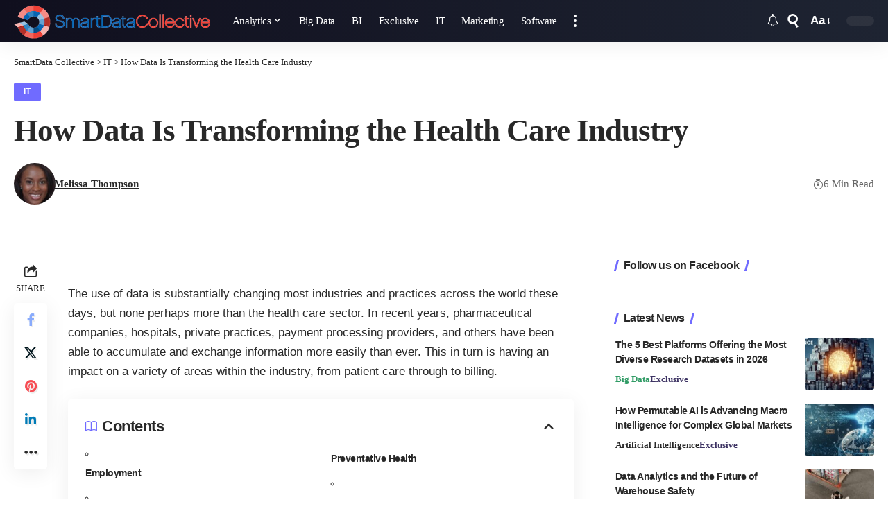

--- FILE ---
content_type: text/html; charset=UTF-8
request_url: https://www.smartdatacollective.com/how-data-transforming-health-care-industry/
body_size: 191576
content:
<!DOCTYPE html><html lang="en-US"><head><script data-no-optimize="1">var litespeed_docref=sessionStorage.getItem("litespeed_docref");litespeed_docref&&(Object.defineProperty(document,"referrer",{get:function(){return litespeed_docref}}),sessionStorage.removeItem("litespeed_docref"));</script> <meta charset="UTF-8"><meta http-equiv="X-UA-Compatible" content="IE=edge"><meta name="viewport" content="width=device-width, initial-scale=1"><link rel="profile" href="https://gmpg.org/xfn/11"><title>How Data Is Transforming the Health Care Industry - SmartData Collective</title><meta name="dc.title" content="How Data Is Transforming the Health Care Industry - SmartData Collective"><meta name="dc.description" content="The use of data is substantially changing most industries and practices across the world these days, but none perhaps more than the health care sector. In recent years, pharmaceutical companies, hospitals, private practices, payment processing providers, and others have been able to accumulate and exchange information more easily than ever.&hellip;"><meta name="dc.relation" content="https://www.smartdatacollective.com/how-data-transforming-health-care-industry/"><meta name="dc.source" content="https://www.smartdatacollective.com/"><meta name="dc.language" content="en_US"><meta name="description" content="The use of data is substantially changing most industries and practices across the world these days, but none perhaps more than the health care sector. In recent years, pharmaceutical companies, hospitals, private practices, payment processing providers, and others have been able to accumulate and exchange information more easily than ever.&hellip;"><meta name="robots" content="index, follow, max-snippet:-1, max-image-preview:large, max-video-preview:-1"><link rel="canonical" href="https://www.smartdatacollective.com/how-data-transforming-health-care-industry/"><meta property="og:url" content="https://www.smartdatacollective.com/how-data-transforming-health-care-industry/"><meta property="og:site_name" content="SmartData Collective"><meta property="og:locale" content="en_US"><meta property="og:type" content="article"><meta property="article:author" content="https://facebook.com/SmartDataCo"><meta property="article:publisher" content="https://facebook.com/SmartDataCo"><meta property="article:section" content="IT"><meta property="og:title" content="How Data Is Transforming the Health Care Industry - SmartData Collective"><meta property="og:description" content="The use of data is substantially changing most industries and practices across the world these days, but none perhaps more than the health care sector. In recent years, pharmaceutical companies, hospitals, private practices, payment processing providers, and others have been able to accumulate and exchange information more easily than ever.&hellip;"><meta property="og:image" content="https://www.smartdatacollective.com/wp-content/uploads/2020/05/cropped-logo.png"><meta property="og:image:secure_url" content="https://www.smartdatacollective.com/wp-content/uploads/2020/05/cropped-logo.png"><meta property="og:image:width" content="512"><meta property="og:image:height" content="512"><meta property="fb:pages" content="122078311692817"><meta property="fb:app_id" content="146826485867587"><meta name="twitter:card" content="summary_large_image"><meta name="twitter:site" content="@SmartDataCo"><meta name="twitter:creator" content="@MelThompson88"><meta name="twitter:title" content="How Data Is Transforming the Health Care Industry - SmartData Collective"><meta name="twitter:description" content="The use of data is substantially changing most industries and practices across the world these days, but none perhaps more than the health care sector. In recent years, pharmaceutical companies, hospitals, private practices, payment processing providers, and others have been able to accumulate and exchange information more easily than ever.&hellip;"><link rel='dns-prefetch' href='//pagead2.googlesyndication.com' /><link rel="alternate" type="application/rss+xml" title="SmartData Collective &raquo; Feed" href="https://www.smartdatacollective.com/feed/" /><link rel="alternate" type="application/rss+xml" title="SmartData Collective &raquo; Comments Feed" href="https://www.smartdatacollective.com/comments/feed/" /><meta name="description" content="The use of data is substantially changing most industries and practices across the world these days, but none perhaps more than the health care sector. In recent years, pharmaceutical companies, hospitals, private practices, payment processing providers, and others have been able to accumulate and exchange information more easily than ever. This in"><link rel="alternate" title="oEmbed (JSON)" type="application/json+oembed" href="https://www.smartdatacollective.com/wp-json/oembed/1.0/embed?url=https%3A%2F%2Fwww.smartdatacollective.com%2Fhow-data-transforming-health-care-industry%2F" /><link rel="alternate" title="oEmbed (XML)" type="text/xml+oembed" href="https://www.smartdatacollective.com/wp-json/oembed/1.0/embed?url=https%3A%2F%2Fwww.smartdatacollective.com%2Fhow-data-transforming-health-care-industry%2F&#038;format=xml" /> <script type="application/ld+json">{
    "@context": "https://schema.org",
    "@type": "Organization",
    "legalName": "SmartData Collective",
    "url": "https://www.smartdatacollective.com/",
    "logo": "https://www.smartdatacollective.com/wp-content/uploads/2017/05/SmartData-Collective.png",
    "sameAs": [
        "https://facebook.com/SmartDataCo",
        "https://twitter.com/SmartDataCo",
        "https://pinterest.com/SmartDataCo",
        "https://www.linkedin.com/company/smartdatco/"
    ]
}</script> <style id="litespeed-ucss">@keyframes spin-loader{0%{transform:rotate(0deg)}to{transform:rotate(360deg)}}@keyframes heartbeat{0%,to{transform:scale(1)}50%{transform:scale(1.2)}}ul{box-sizing:border-box}.entry-content{counter-reset:footnotes}:root{--wp--preset--font-size--normal:16px;--wp--preset--font-size--huge:42px}.screen-reader-text:focus{background-color:#ddd;clip-path:none;color:#444;display:block;font-size:1em;height:auto;left:5px;line-height:normal;padding:15px 23px 14px;text-decoration:none;top:5px;width:auto;z-index:100000}:root{--wp--preset--aspect-ratio--square:1;--wp--preset--aspect-ratio--4-3:4/3;--wp--preset--aspect-ratio--3-4:3/4;--wp--preset--aspect-ratio--3-2:3/2;--wp--preset--aspect-ratio--2-3:2/3;--wp--preset--aspect-ratio--16-9:16/9;--wp--preset--aspect-ratio--9-16:9/16;--wp--preset--color--black:#000000;--wp--preset--color--cyan-bluish-gray:#abb8c3;--wp--preset--color--white:#ffffff;--wp--preset--color--pale-pink:#f78da7;--wp--preset--color--vivid-red:#cf2e2e;--wp--preset--color--luminous-vivid-orange:#ff6900;--wp--preset--color--luminous-vivid-amber:#fcb900;--wp--preset--color--light-green-cyan:#7bdcb5;--wp--preset--color--vivid-green-cyan:#00d084;--wp--preset--color--pale-cyan-blue:#8ed1fc;--wp--preset--color--vivid-cyan-blue:#0693e3;--wp--preset--color--vivid-purple:#9b51e0;--wp--preset--gradient--vivid-cyan-blue-to-vivid-purple:linear-gradient(135deg,rgba(6,147,227,1) 0%,rgb(155,81,224) 100%);--wp--preset--gradient--light-green-cyan-to-vivid-green-cyan:linear-gradient(135deg,rgb(122,220,180) 0%,rgb(0,208,130) 100%);--wp--preset--gradient--luminous-vivid-amber-to-luminous-vivid-orange:linear-gradient(135deg,rgba(252,185,0,1) 0%,rgba(255,105,0,1) 100%);--wp--preset--gradient--luminous-vivid-orange-to-vivid-red:linear-gradient(135deg,rgba(255,105,0,1) 0%,rgb(207,46,46) 100%);--wp--preset--gradient--very-light-gray-to-cyan-bluish-gray:linear-gradient(135deg,rgb(238,238,238) 0%,rgb(169,184,195) 100%);--wp--preset--gradient--cool-to-warm-spectrum:linear-gradient(135deg,rgb(74,234,220) 0%,rgb(151,120,209) 20%,rgb(207,42,186) 40%,rgb(238,44,130) 60%,rgb(251,105,98) 80%,rgb(254,248,76) 100%);--wp--preset--gradient--blush-light-purple:linear-gradient(135deg,rgb(255,206,236) 0%,rgb(152,150,240) 100%);--wp--preset--gradient--blush-bordeaux:linear-gradient(135deg,rgb(254,205,165) 0%,rgb(254,45,45) 50%,rgb(107,0,62) 100%);--wp--preset--gradient--luminous-dusk:linear-gradient(135deg,rgb(255,203,112) 0%,rgb(199,81,192) 50%,rgb(65,88,208) 100%);--wp--preset--gradient--pale-ocean:linear-gradient(135deg,rgb(255,245,203) 0%,rgb(182,227,212) 50%,rgb(51,167,181) 100%);--wp--preset--gradient--electric-grass:linear-gradient(135deg,rgb(202,248,128) 0%,rgb(113,206,126) 100%);--wp--preset--gradient--midnight:linear-gradient(135deg,rgb(2,3,129) 0%,rgb(40,116,252) 100%);--wp--preset--font-size--small:13px;--wp--preset--font-size--medium:20px;--wp--preset--font-size--large:36px;--wp--preset--font-size--x-large:42px;--wp--preset--spacing--20:0.44rem;--wp--preset--spacing--30:0.67rem;--wp--preset--spacing--40:1rem;--wp--preset--spacing--50:1.5rem;--wp--preset--spacing--60:2.25rem;--wp--preset--spacing--70:3.38rem;--wp--preset--spacing--80:5.06rem;--wp--preset--shadow--natural:6px 6px 9px rgba(0, 0, 0, 0.2);--wp--preset--shadow--deep:12px 12px 50px rgba(0, 0, 0, 0.4);--wp--preset--shadow--sharp:6px 6px 0px rgba(0, 0, 0, 0.2);--wp--preset--shadow--outlined:6px 6px 0px -3px rgba(255, 255, 255, 1), 6px 6px rgba(0, 0, 0, 1);--wp--preset--shadow--crisp:6px 6px 0px rgba(0, 0, 0, 1);--effect:all .2s cubic-bezier(0.32, 0.74, 0.57, 1);--timing:cubic-bezier(0.32, 0.74, 0.57, 1);--shadow-12:#0000001f;--shadow-20:#00000005;--round-3:3px;--height-34:34px;--height-40:40px;--padding-40:0 40px;--round-5:5px;--round-7:7px;--shadow-7:#00000012;--dark-accent:#191c20;--dark-accent-0:#191c2000;--dark-accent-90:#191c20f2;--meta-b-fcolor:#282828;--meta-b-fspace:normal;--meta-b-fstyle:normal;--meta-b-fweight:600;--meta-b-transform:none;--nav-bg:#fff;--nav-bg-from:#fff;--nav-bg-to:#fff;--subnav-bg:#fff;--subnav-bg-from:#fff;--subnav-bg-to:#fff;--indicator-bg-from:#ff0084;--indicator-bg-to:#2c2cf8;--audio-color:#ffa052;--dribbble-color:#fb70a6;--excerpt-color:#666;--fb-color:#89abfc;--g-color:#ff184e;--live-color:#fe682e;--gallery-color:#729dff;--ig-color:#7e40b6;--linkedin-color:#007bb6;--bsky-color:#4ca2fe;--nav-color:#282828;--pin-color:#f74c53;--flipboard-color:#f52828;--privacy-color:#fff;--review-color:#ffc300;--soundcloud-color:#fd794a;--subnav-color:#282828;--vk-color:#07f;--telegam-color:#649fdf;--twitter-color:#00151c;--medium-color:#000;--threads-color:#000;--video-color:#ffc300;--vimeo-color:#44bbe1;--ytube-color:#ef464b;--whatsapp-color:#00e676;--nav-color-10:#28282820;--subnav-color-10:#28282820;--g-color-90:#ff184ee6;--absolute-dark:#242424;--body-family:'Oxygen', sans-serif;--btn-family:'Encode Sans Condensed', sans-serif;--cat-family:'Oxygen', sans-serif;--dwidgets-family:'Oxygen', sans-serif;--h1-family:'Encode Sans Condensed', sans-serif;--h2-family:'Encode Sans Condensed', sans-serif;--h3-family:'Encode Sans Condensed', sans-serif;--h4-family:'Encode Sans Condensed', sans-serif;--h5-family:'Encode Sans Condensed', sans-serif;--h6-family:'Encode Sans Condensed', sans-serif;--input-family:'Encode Sans Condensed', sans-serif;--menu-family:'Encode Sans Condensed', sans-serif;--meta-family:'Encode Sans Condensed', sans-serif;--submenu-family:'Encode Sans Condensed', sans-serif;--tagline-family:'Encode Sans Condensed', sans-serif;--body-fcolor:#282828;--btn-fcolor:inherit;--h1-fcolor:inherit;--h2-fcolor:inherit;--h3-fcolor:inherit;--h4-fcolor:inherit;--h5-fcolor:inherit;--h6-fcolor:inherit;--input-fcolor:inherit;--meta-fcolor:#666;--body-fsize:16px;--btn-fsize:12px;--cat-fsize:10px;--dwidgets-fsize:13px;--excerpt-fsize:14px;--h1-fsize:40px;--h2-fsize:28px;--h3-fsize:22px;--h4-fsize:16px;--h5-fsize:14px;--h6-fsize:13px;--headline-fsize:45px;--input-fsize:14px;--menu-fsize:17px;--meta-fsize:13px;--tagline-fsize:28px;--body-fspace:normal;--btn-fspace:normal;--cat-fspace:.07em;--dwidgets-fspace:0;--h1-fspace:normal;--h2-fspace:normal;--h3-fspace:normal;--h4-fspace:normal;--h5-fspace:normal;--h6-fspace:normal;--input-fspace:normal;--menu-fspace:-.02em;--meta-fspace:normal;--submenu-fspace:-.02em;--tagline-fspace:normal;--body-fstyle:normal;--btn-fstyle:normal;--cat-fstyle:normal;--dwidgets-fstyle:normal;--h1-fstyle:normal;--h2-fstyle:normal;--h3-fstyle:normal;--h4-fstyle:normal;--h5-fstyle:normal;--h6-fstyle:normal;--input-fstyle:normal;--menu-fstyle:normal;--meta-fstyle:normal;--submenu-fstyle:normal;--tagline-fstyle:normal;--dwidgets-fweight:600;--h6-fweight:600;--menu-fweight:600;--flex-gray-15:#88888826;--flex-gray-40:#88888866;--flex-gray-7:#88888812;--dribbble-hcolor:#ff407f;--fb-hcolor:#1f82ec;--ig-hcolor:#8823b6;--linkedin-hcolor:#006ab1;--bsky-hcolor:#263544;--pin-hcolor:#f60c19;--flipboard-hcolor:#e00a0a;--soundcloud-hcolor:#ff5313;--vk-hcolor:#005f8c;--telegam-hcolor:#3885d9;--twitter-hcolor:#13b9ee;--threads-hcolor:#5219ff;--medium-hcolor:#ffb600;--vimeo-hcolor:#16b1e3;--ytube-hcolor:#fc161e;--whatsapp-hcolor:#00e537;--tumblr-color:#32506d;--tumblr-hcolor:#1f3143;--indicator-height:4px;--nav-height:60px;--alight:#ddd;--solid-light:#fafafa;--em-mini:.8em;--rem-mini:.8rem;--transparent-nav-color:#fff;--swiper-navigation-size:44px;--tagline-s-fsize:22px;--wnav-size:20px;--em-small:.92em;--rem-small:.92rem;--bottom-spacing:35px;--box-spacing:5%;--el-spacing:12px;--body-transform:none;--btn-transform:none;--cat-transform:uppercase;--dwidgets-transform:none;--h1-transform:none;--h2-transform:none;--h3-transform:none;--h4-transform:none;--h5-transform:none;--h6-transform:none;--input-transform:none;--menu-transform:none;--meta-transform:none;--submenu-transform:none;--tagline-transform:none;--awhite:#fff;--solid-white:#fff;--max-width-wo-sb:100%;--alignwide-w:1600px;--bookmark-color:#62b088;--bookmark-color-90:#62b088f2;--slider-nav-dcolor:inherit;--heading-color:var(--body-fcolor);--heading-sub-color:var(--g-color);--meta-b-family:var(--meta-family);--bottom-border-color:var(--flex-gray-15);--column-border-color:var(--flex-gray-15)}@font-face{font-display:swap;font-family:"Material Icons";font-style:normal;font-weight:400;src:local("Material Icons"),local("MaterialIcons-Regular"),url(/wp-content/plugins/wp-user-avatar/assets/css/material-icons/MaterialIcons-Regular.woff2)format("woff2"),url(/wp-content/plugins/wp-user-avatar/assets/css/material-icons/MaterialIcons-Regular.woff)format("woff")}.light-scheme{--shadow-12:#00000066;--shadow-20:#00000033;--shadow-7:#0000004d;--dark-accent:#0e0f12;--dark-accent-0:#0e0f1200;--dark-accent-90:#0e0f12f2;--meta-b-fcolor:#fff;--nav-bg:#131518;--nav-bg-from:#131518;--nav-bg-to:#131518;--excerpt-color:#ddd;--nav-color:#fff;--subnav-color:#fff;--nav-color-10:#ffffff15;--subnav-color-10:#ffffff15;--body-fcolor:#fff;--h1-fcolor:#fff;--h2-fcolor:#fff;--h3-fcolor:#fff;--h4-fcolor:#fff;--h5-fcolor:#fff;--h6-fcolor:#fff;--headline-fcolor:#fff;--input-fcolor:#fff;--meta-fcolor:#bbb;--tagline-fcolor:#fff;--flex-gray-15:#88888840;--flex-gray-7:#88888818;--solid-light:#333;--solid-white:#191c20;--twitter-color:#fff;--medium-color:#fff;--threads-color:#fff;--heading-color:var(--body-fcolor);--heading-sub-color:var(--g-color)}.mfp-hide,body:not([data-theme=dark]) [data-mode=dark]{display:none!important}a,div,form,h1,h2,h3,h4,h5,html,ins,label,li,p,span,ul{font-family:inherit;font-size:100%;font-weight:inherit;font-style:inherit;line-height:inherit;margin:0;padding:0;vertical-align:baseline;border:0;outline:0}body,html{font-size:var(--body-fsize)}body,strong{font-family:inherit;font-size:100%;font-style:inherit;line-height:inherit;margin:0;padding:0;vertical-align:baseline;border:0;outline:0}body{font-weight:inherit;font-family:var(--body-family);font-weight:var(--body-fweight);font-style:var(--body-fstyle);line-height:max(var(--body-fheight, 1.7),1.4);display:block;letter-spacing:var(--body-fspace);text-transform:var(--body-transform);color:var(--body-fcolor)}strong{font-weight:700}html{overflow-x:hidden;-ms-text-size-adjust:100%;-webkit-text-size-adjust:100%;text-size-adjust:100%}*,:after,:before{-moz-box-sizing:border-box;-webkit-box-sizing:border-box;box-sizing:border-box}.site-outer,.site-wrap{position:relative;display:block}.site-outer,body{background-color:var(--solid-white)}.site-outer{overflow:clip;max-width:100%}.site-wrap{margin:0;padding:0;z-index:1;min-height:45vh}button,input{overflow:visible;text-transform:none;color:inherit}input{outline:0!important}[type=checkbox]{box-sizing:border-box;padding:0;cursor:pointer}.rbct ins,a{text-decoration:none}.rbct ins{background-color:var(--flex-gray-15)}a{color:inherit;background-color:#fff0}[hidden]{display:none}img{max-width:100%;height:auto;vertical-align:middle;border-style:none;-webkit-object-fit:cover;object-fit:cover}svg:not(:root){overflow:hidden}.screen-reader-text{position:absolute;overflow:hidden;clip:rect(1px,1px,1px,1px);width:1px;height:1px;margin:-1px;padding:0;word-wrap:normal!important;border:0;clip-path:inset(50%);-webkitcolorip-path:inset(50%)}[type=submit],button,html [type=button]{-webkit-appearance:button}[type=button]::-moz-focus-inner,[type=submit]::-moz-focus-inner{padding:0;border-style:none}[type=button]:-moz-focusring,[type=submit]:-moz-focusring,button:-moz-focusring{outline:ButtonText dotted 1px}:-webkit-autofill{-webkit-box-shadow:0 0 0 30px #fafafa inset}::-webkit-file-upload-button{font:inherit;-webkit-appearance:button}.clearfix:after,.clearfix:before{display:table;clear:both;content:" "}input:disabled{opacity:.5;background-color:#ffcb3330}h1{font-family:var(--h1-family);font-size:var(--h1-fsize);font-weight:var(--h1-fweight);font-style:var(--h1-fstyle);line-height:var(--h1-fheight,1.2);letter-spacing:var(--h1-fspace);text-transform:var(--h1-transform);color:var(--h1-fcolor)}h2{font-family:var(--h2-family);font-size:var(--h2-fsize);font-weight:var(--h2-fweight);font-style:var(--h2-fstyle);line-height:var(--h2-fheight,1.25);letter-spacing:var(--h2-fspace);text-transform:var(--h2-transform);color:var(--h2-fcolor)}.h3,h3{font-family:var(--h3-family);font-size:var(--h3-fsize);font-weight:var(--h3-fweight);font-style:var(--h3-fstyle);line-height:var(--h3-fheight,1.3);letter-spacing:var(--h3-fspace);text-transform:var(--h3-transform)}h3{color:var(--h3-fcolor)}.h4,h4{font-family:var(--h4-family);font-size:var(--h4-fsize);font-weight:var(--h4-fweight);font-style:var(--h4-fstyle);line-height:var(--h4-fheight,1.45);letter-spacing:var(--h4-fspace);text-transform:var(--h4-transform)}h4{color:var(--h4-fcolor)}.h5,h5{font-family:var(--h5-family);font-size:var(--h5-fsize);font-weight:var(--h5-fweight);font-style:var(--h5-fstyle);line-height:var(--h5-fheight,1.5);letter-spacing:var(--h5-fspace);text-transform:var(--h5-transform)}h5{color:var(--h5-fcolor)}.h6{font-family:var(--h6-family);font-size:var(--h6-fsize);font-weight:var(--h6-fweight);font-style:var(--h6-fstyle);line-height:var(--h6-fheight,1.5);letter-spacing:var(--h6-fspace);text-transform:var(--h6-transform)}h4.entry-title{font-size:var(--title-size,var(--h4-fsize))}h5.entry-title{font-size:var(--title-size,var(--h5-fsize))}.p-categories{font-family:var(--cat-family);font-size:var(--cat-fsize);font-weight:var(--cat-fweight);font-style:var(--cat-fstyle);letter-spacing:var(--cat-fspace);text-transform:var(--cat-transform)}.is-meta,.meta-text{font-family:var(--meta-family);font-size:var(--meta-fsize);font-weight:var(--meta-fweight);font-style:var(--meta-fstyle);letter-spacing:var(--meta-fspace);text-transform:var(--meta-transform)}.is-meta{color:var(--meta-fcolor)}.meta-author,.meta-bold{font-family:var(--meta-b-family);font-size:inherit;font-weight:var(--meta-b-fweight);font-style:var(--meta-b-fstyle);letter-spacing:var(--meta-b-fspace);text-transform:var(--meta-b-transform)}input[type=password],input[type=text]{font-family:var(--input-family);font-size:var(--input-fsize);font-weight:var(--input-fweight);font-style:var(--input-fstyle);letter-spacing:var(--input-fspace);text-transform:var(--input-transform);color:var(--input-fcolor)}.button,.is-btn,.pagination-wrap,.rbbsl a>span,button,input[type=submit]{font-family:var(--btn-family);font-size:var(--btn-fsize);font-weight:var(--btn-fweight);font-style:var(--btn-fstyle);letter-spacing:var(--btn-fspace);text-transform:var(--btn-transform)}.breadcrumb-inner{font-family:var(--bcrumb-family,var(--meta-family));font-size:var(--bcrumb-fsize,13px);font-weight:var(--bcrumb-fweight,var(--meta-fweight));font-style:var(--bcrumb-fstyle,initial);line-height:var(--bcrumb-fheight,1.5);letter-spacing:var(--bcrumb-fspace,0);text-transform:var(--bcrumb-transform,initial);color:var(--bcrumb-color,inherit)}.main-menu>li>a{font-family:var(--menu-family);font-size:var(--menu-fsize);font-weight:var(--menu-fweight);font-style:var(--menu-fstyle);line-height:1.5;letter-spacing:var(--menu-fspace);text-transform:var(--menu-transform)}.mobile-menu>li>a{font-size:1.1rem;font-style:normal;line-height:1.5;letter-spacing:-.02em;text-transform:none}.s-title{font-family:var(--headline-family,var(--h1-family));font-size:var(--headline-fsize,var(--h1-fsize));font-weight:var(--headline-fweight,var(--h1-fweight));font-style:var(--headline-fstyle,var(--h1-fstyle));line-height:var(--headline-fheight,var(--h1-fheight,1.2));letter-spacing:var(--headline-fspace,var(--h1-fspace));text-transform:var(--headline-transform,var(--h1-transform));color:var(--headline-fcolor,var(--h1-fcolor))}.heading-title>*{font-family:var(--heading-family,inherit);font-size:var(--heading-fsize,inherit);font-weight:var(--heading-fweight,inherit);font-style:var(--heading-fstyle,inherit);letter-spacing:var(--heading-fspace,inherit);text-transform:var(--heading-transform,inherit)}.table-link{font-family:var(--toc-family,inherit);font-size:var(--toc-fsize,min(14px, var(--h5-fsize)));font-weight:var(--toc-fweight,inherit);font-style:var(--toc-fstyle,inherit);line-height:var(--toc-fheight,inherit);letter-spacing:var(--toc-fspace,inherit);text-transform:var(--toc-transform,inherit)}input[type=password],input[type=text]{line-height:max(var(--input-fheight),24px);max-width:100%;padding:12px 20px;-webkit-transition:var(--effect);transition:var(--effect);white-space:nowrap;border:var(--input-border,none);border-radius:var(--round-3);outline:0!important;background-color:var(--input-bg,var(--flex-gray-7));-webkit-box-shadow:none!important;box-shadow:none!important}input::file-selector-button{font-size:var(--em-small);padding:8px 20px;cursor:pointer;-webkit-transition:var(--effect);transition:var(--effect);color:var(--btn-accent,var(--awhite));border:0;border-radius:var(--round-7);background-color:var(--btn-primary,var(--g-color))}input:hover::file-selector-button{opacity:.7}.button,.is-btn,button,input[type=submit]{cursor:pointer;border:0;border-radius:var(--round-3);outline:0!important;-webkit-box-shadow:none;box-shadow:none}.button,.is-btn,input[type=submit]{line-height:var(--height-40);padding:var(--padding-40);-webkit-transition:var(--effect);transition:var(--effect);white-space:nowrap;color:var(--btn-accent,var(--awhite));background:var(--btn-primary,var(--g-color))}.rb-container,.rb-s-container{position:static;display:block;width:100%;max-width:var(--rb-width,1280px);margin-right:auto;margin-left:auto}.rb-s-container{max-width:var(--rb-s-width,var(--rb-width,1280px))}.edge-padding{padding-right:20px;padding-left:20px}.menu-item,.rb-section ul{list-style:none}.h3,.h4,.h5,.h6,h1,h2,h3,h4,h5,p{-ms-word-wrap:break-word;word-wrap:break-word}.svg-icon{width:1.5em;height:auto}.light-scheme{color:var(--awhite);--pagi-bg:var(--solid-light)}input:-webkit-autofill,input:-webkit-autofill:active,input:-webkit-autofill:focus,input:-webkit-autofill:hover{transition:background-color 999999s ease-in-out 0s}.block-inner{display:flex;flex-flow:row wrap;flex-grow:1;row-gap:var(--bottom-spacing)}.is-gap-10 .block-inner{margin-right:-10px;margin-left:-10px;--colgap:10px}.is-gap-25 .block-inner{margin-right:-25px;margin-left:-25px;--colgap:25px}.block-inner>*{flex-basis:100%;width:100%}.block-inner>*,[class*=is-gap-]>.block-inner>*{padding-right:var(--colgap,0);padding-left:var(--colgap,0)}.is-color .icon-facebook{color:var(--fb-color)}.is-color .icon-facebook:hover{color:var(--fb-hcolor);text-shadow:0 3px 12px var(--fb-hcolor)}.is-bg .icon-facebook{background-color:var(--fb-color)}.is-bg .icon-facebook:hover{background-color:var(--fb-hcolor);box-shadow:0 3px 12px var(--fb-hcolor)}.is-color .icon-twitter{color:var(--twitter-color)}.is-color .icon-twitter:hover{color:var(--twitter-hcolor);text-shadow:0 3px 12px var(--twitter-hcolor)}.is-bg .icon-twitter{background-color:var(--twitter-color)}.is-bg .icon-twitter:hover{background-color:var(--twitter-hcolor);box-shadow:0 3px 12px var(--twitter-hcolor)}.is-color .icon-flipboard{color:var(--flipboard-color)}.is-color .icon-flipboard:hover{color:var(--flipboard-hcolor);text-shadow:0 3px 12px var(--flipboard-hcolor)}.is-color .icon-pinterest{color:var(--pin-color)}.is-color .icon-pinterest:hover{color:var(--pin-hcolor);text-shadow:0 3px 12px var(--pin-hcolor)}.is-bg .icon-pinterest{background-color:var(--pin-color)}.is-bg .icon-pinterest:hover{background-color:var(--pin-hcolor);box-shadow:0 3px 12px var(--pin-hcolor)}.is-color .icon-linkedin{color:var(--linkedin-color)}.is-color .icon-linkedin:hover{color:var(--linkedin-hcolor);text-shadow:0 3px 12px var(--linkedin-hcolor)}.is-bg .icon-linkedin{background-color:var(--linkedin-color)}.is-bg .icon-linkedin:hover{background-color:var(--linkedin-hcolor);box-shadow:0 3px 12px var(--linkedin-hcolor)}.is-color .icon-email{color:#efab68}.is-color .icon-email:hover{color:#ff9c38;text-shadow:0 3px 12px #ff9c38}.is-color .icon-copy{color:#66bbbf}.is-color .icon-copy:hover{color:#38787a}.is-color .icon-print{color:#4082f1}.is-color .icon-print:hover{color:#0f67f6;text-shadow:0 3px 12px #0f67f6}.footer-social-list a:hover{-webkit-transform:scale(1.2);transform:scale(1.2)}.is-bg{color:var(--awhite)}.is-bg *{color:inherit}.rb-loader{font-size:10px;display:none;overflow:hidden;width:3em;height:3em;transform:translateZ(0);animation:spin-loader .8s infinite linear;text-indent:-9999em;color:var(--g-color);border-radius:50%;background:currentColor;background:linear-gradient(to right,currentColor 10%,#fff0 50%)}.rb-loader:after,.rb-loader:before{position:absolute;top:0;left:0;content:""}.rb-loader:before{width:50%;height:50%;color:inherit;border-radius:100%0 0 0;background:currentColor}.rb-loader:after{right:0;bottom:0;width:75%;height:75%;margin:auto;opacity:.5;border-radius:50%;background:var(--solid-white)}.heading-title,.is-relative,.main-menu>li,.menu-has-child-flex,.p-content,.p-wrap,.pagination-wrap,.rb-loader,.sfoter-sec{position:relative}.pagination-wrap{display:flex;justify-content:center;width:100%;margin-top:max(20px,var(--bottom-spacing));padding-right:var(--colgap,0);padding-left:var(--colgap,0)}.icon-holder,.notification-icon-inner{display:flex;align-items:center}button::-moz-focus-inner{padding:0;border:0}.rbi{font-family:"ruby-icon"!important;font-weight:400;font-style:normal;font-variant:normal;text-transform:none;-webkit-font-smoothing:antialiased;-moz-osx-font-smoothing:grayscale;speak:none}.rbi-notification:before{content:""}.rbi-watch:before{content:""}.rbi-email:before{content:""}.rbi-share:before{content:""}.rbi-read:before{content:""}.rbi-print:before{content:""}.rbi-facebook:before{content:""}.rbi-flipboard:before{content:""}.rbi-linkedin:before{content:""}.rbi-pinterest:before{content:""}.rbi-twitter:before{content:""}.rbi-plus:before{content:""}.rbi-cright:before{content:""}.rbi-angle-up:before{content:""}.rbi-link-o:before{content:""}.rbi-show:before{content:""}.rbi-more:before{content:""}.header-wrap,.navbar-wrap{position:relative;display:block}.navbar-wrap{z-index:999}.header-mobile{display:none}.navbar-wrap:not(.navbar-transparent){background:var(--nav-bg);background:-webkit-linear-gradient(left,var(--nav-bg-from) 0%,var(--nav-bg-to) 100%);background:linear-gradient(to right,var(--nav-bg-from) 0%,var(--nav-bg-to) 100%)}.style-shadow .navbar-wrap:not(.navbar-transparent){box-shadow:0 4px 30px var(--shadow-7)}.navbar-inner{position:relative;justify-content:space-between;max-width:100%;min-height:var(--nav-height)}.navbar-inner,.navbar-left,.navbar-right{display:flex;align-items:stretch;flex-flow:row nowrap}.navbar-left{flex-grow:1}.logo-wrap{display:flex;align-items:center;flex-shrink:0;margin-right:20px}.logo-wrap,.logo-wrap a{max-height:100%}.is-image-logo.logo-wrap a{display:block}.logo-wrap img{display:block;width:auto;max-height:var(--nav-height);-webkit-transition:opacity .2s var(--timing);transition:opacity .2s var(--timing);object-fit:cover}.logo-wrap:not(.mobile-logo-wrap) img{max-height:var(--hd-logo-height,60px)}.more-section-outer .more-trigger{padding-top:15px;padding-bottom:15px}.footer-social-list a{display:inline-flex;align-items:center;padding-right:5px;padding-left:5px;-webkit-transition:var(--effect);transition:var(--effect)}.logo-wrap a:hover img{opacity:.7}.navbar-right>*{position:static;display:flex;align-items:center;height:100%}.navbar-outer .navbar-right>*{color:var(--nav-color)}.flex-dropdown,.header-dropdown,.mega-dropdown{position:absolute;top:-9999px;display:block;margin-top:20px;pointer-events:none;opacity:0}.header-dropdown{z-index:9999;visibility:hidden;list-style:none;-webkit-transition:top 0s,opacity .2s var(--timing),margin .2s var(--timing);transition:top 0s,opacity .2s var(--timing),margin .2s var(--timing);border-radius:var(--round-5)}.flex-dropdown,.mega-dropdown{z-index:888;right:auto;left:-10%;min-width:180px;cursor:auto;-webkit-transition:top 0s ease .2s,opacity .2s var(--timing),margin .2s var(--timing) .2s;transition:top 0s ease .2s,opacity .2s var(--timing),margin .2s var(--timing) .2s;background:#fff0}.mega-dropdown-inner{position:relative;width:100%;padding:20px 20px 30px;pointer-events:auto;border-radius:var(--round-7);background:var(--subnav-bg);background:-webkit-linear-gradient(left,var(--subnav-bg-from) 0%,var(--subnav-bg-to) 100%);background:linear-gradient(to right,var(--subnav-bg-from) 0%,var(--subnav-bg-to) 100%);box-shadow:0 4px 30px var(--shadow-7)}body:not([data-theme=dark]) .is-mega-category .mega-dropdown-inner{background:var(--mega-bg,var(--subnav-bg));background:-webkit-linear-gradient(left,var(--mega-bg,var(--subnav-bg-from)) 0%,var(--mega-bg,var(--subnav-bg-to)) 100%);background:linear-gradient(to right,var(--mega-bg,var(--subnav-bg-from)) 0%,var(--mega-bg,var(--subnav-bg-to)) 100%)}.more-section-inner{overflow:clip;width:var(--more-width,auto);max-width:100vw;pointer-events:auto;color:var(--subnav-color);border-radius:var(--round-7);background:var(--subnav-bg);background:-webkit-linear-gradient(left,var(--subnav-bg-from) 0%,var(--subnav-bg-to) 100%);background:linear-gradient(to right,var(--subnav-bg-from) 0%,var(--subnav-bg-to) 100%);box-shadow:0 4px 30px var(--shadow-7)}.mega-header{display:flex;align-items:center;flex-flow:row nowrap;width:100%;margin-bottom:20px}.mega-link{display:inline-flex;align-items:center;margin-left:auto}.mega-link,.mega-link i,.rb-search-submit i{-webkit-transition:var(--effect);transition:var(--effect)}.mega-link i{margin-left:3px}.mega-link:hover{color:var(--g-color)}.mega-link:hover i{-webkit-transform:translateX(3px);transform:translateX(3px)}.main-menu,.main-menu-wrap,.notification-icon{display:flex}.main-menu{align-items:center;flex-flow:row wrap;row-gap:5px}.main-menu>li>a,.menu-item a>span{position:relative;align-items:center}.menu-item a>span{font-size:inherit;font-weight:inherit;font-style:inherit;display:inline-flex;letter-spacing:inherit;column-gap:var(--m-icon-spacing,.3em)}.main-menu>li>a{display:flex;flex-wrap:nowrap;height:var(--nav-height);padding-right:var(--menu-item-spacing,12px);padding-left:var(--menu-item-spacing,12px);white-space:nowrap;color:var(--nav-color)}.main-menu>.menu-item.menu-item-has-children>a>span{padding-right:2px}.main-menu>.menu-item.menu-item-has-children>a:after{font-family:"ruby-icon";font-size:var(--rem-mini);content:"";-webkit-transition:-webkit-transform .2s var(--timing),color .2s var(--timing);transition:transform .2s var(--timing),color .2s var(--timing);will-change:transform}.main-menu>.menu-item.menu-item-has-children:hover>a:after{-webkit-transform:rotate(-180deg);transform:rotate(-180deg)}.wnav-holder{padding-right:5px;padding-left:5px}.wnav-icon{font-size:var(--wnav-size)}.widget-p-listing .p-wrap{margin-bottom:20px}.sidebar-wrap .ad-wrap{padding-right:0;padding-left:0}.w-header-search .header-search-form{width:340px;max-width:100%;margin-bottom:0;padding:5px}.w-header-search .search-form-inner{border:0}.rb-search-form{position:relative;width:100%}.rb-search-form input[type=text]{padding-left:0}.rb-search-submit{position:relative;display:flex}.rb-search-submit input[type=submit]{padding:0;opacity:0}.rb-search-submit i{line-height:1;position:absolute;top:1px;bottom:0;left:0;display:flex;align-items:center;justify-content:flex-end;width:100%;padding-right:max(.4em,10px);pointer-events:none}.rb-search-form .search-icon{display:flex;flex-shrink:0}.search-icon-svg{font-size:var(--wnav-size);width:1em;height:1em;color:inherit;background-color:currentColor;background-repeat:no-repeat;-webkit-mask-size:cover;mask-size:cover}.rb-search-submit i,.search-icon>*{font-size:var(--icon-size,inherit);color:var(--input-fcolor,currentColor)}.search-icon>*{margin-right:max(.4em,10px);margin-left:max(.4em,10px);fill:var(--input-fcolor,currentColor)}.rb-search-submit:hover i{color:var(--g-color);opacity:1}.search-form-inner{position:relative;display:flex;align-items:center;border:1px solid var(--flex-gray-15);border-radius:var(--round-5)}.header-wrap .search-form-inner{border-color:var(--subnav-color-10)}.mobile-collapse .search-form-inner{border-color:var(--submbnav-color-10,var(--flex-gray-15))}.rb-search-form .search-text{flex-grow:1}.rb-search-form input{width:100%;padding:.6em 0;border:0;background:0 0}.rb-search-form input::placeholder{opacity:.8;color:inherit}.navbar-right{position:relative;flex-shrink:0}.header-dropdown-outer{position:static}.dropdown-trigger{cursor:pointer}.header-dropdown{right:0;left:auto;overflow:hidden;min-width:200px;color:var(--subnav-color);background:var(--subnav-bg);background:-webkit-linear-gradient(left,var(--subnav-bg-from) 0%,var(--subnav-bg-to) 100%);background:linear-gradient(to right,var(--subnav-bg-from) 0%,var(--subnav-bg-to) 100%);box-shadow:0 4px 30px var(--shadow-12)}.menu-ani-1 .rb-menu>.menu-item>a>span{-webkit-transition:color .2s var(--timing);transition:color .2s var(--timing)}.menu-ani-1 .rb-menu>.menu-item>a>span:before{position:absolute;bottom:-1px;left:0;width:0;height:3px;content:"";-webkit-transition:width 0s var(--timing),background-color .2s var(--timing);transition:width 0s var(--timing),background-color .2s var(--timing);background-color:#fff0}.menu-ani-1 .rb-menu>.menu-item>a:hover>span:before,.menu-ani-1 .rb-menu>.menu-item>a>span:after{-webkit-transition:width .2s var(--timing);transition:width .2s var(--timing);background-color:var(--nav-color-h-accent,var(--g-color))}.menu-ani-1 .rb-menu>.menu-item>a>span:after{position:absolute;right:0;bottom:-1px;width:0;height:3px;content:""}.menu-ani-1 .rb-menu>.menu-item>a:hover:after,.rb-menu>.menu-item>a:hover>span{color:var(--nav-color-h,inherit)}a.meta-author{-webkit-transition:var(--effect);transition:var(--effect)}.menu-ani-1 .rb-menu>.menu-item>a:hover>span:before{width:100%}.menu-ani-1 .rb-menu>.menu-item>a:hover>span:after{width:100%;-webkit-transition:width 0s var(--timing);transition:width 0s var(--timing);background-color:#fff0}.burger-icon{position:relative;display:block;width:24px;height:16px;color:var(--mbnav-color,var(--nav-color,inherit))}.burger-icon>span{position:absolute;left:0;display:block;height:2px;-webkit-transition:all .4s var(--timing);transition:all .4s var(--timing);border-radius:2px;background-color:currentColor}.burger-icon>span:nth-child(1){top:0;width:100%}.burger-icon>span:nth-child(2){top:50%;width:65%;margin-top:-1px}.burger-icon>span:nth-child(3){top:auto;bottom:0;width:40%}.notification-icon i,.notification-icon-holder{line-height:1;position:relative}.notification-info{font-size:11px;line-height:18px;position:absolute;right:-9px;bottom:calc(100% - 9px);width:18px;height:18px;text-align:center;pointer-events:none;opacity:0;color:var(--awhite);border-radius:50%;background-color:var(--g-color)}.notification-trigger:hover .notification-info{animation:heartbeat 1s infinite}.notification-header{display:flex;align-items:center;padding:10px 20px;border-bottom:1px solid var(--flex-gray-15)}.notification-content .scroll-holder{overflow-y:auto;max-height:50vh}.notification-popup{display:block;width:var(--dropdown-w,400px);max-width:100vw;--bottom-spacing:0}.menu-has-child-mega-columns{position:relative;display:flex;align-items:center;cursor:pointer}.dots-icon,.more-trigger{-webkit-transition:var(--effect);transition:var(--effect)}.more-trigger{line-height:0;height:100%;color:var(--nav-color)}.more-section-outer .more-trigger{padding-right:var(--menu-item-spacing,12px);padding-left:var(--menu-item-spacing,12px)}.more-section-outer .more-trigger:hover{color:var(--g-color)}.dots-icon{display:flex;align-items:center;flex-flow:column nowrap;justify-content:space-between;height:18px}.more-trigger:hover .dots-icon{-webkit-transform:scaleY(1.2);transform:scaleY(1.2)}.dots-icon>span{display:block;width:4px;height:4px;border-radius:200%;background-color:currentColor}.more-content{padding:30px 20px 10px}.collapse-footer{padding:15px;background-color:var(--subnav-color-10)}.more-section .header-search-form{min-width:320px;margin-bottom:25px}.header-search-form .h5{display:block;margin-bottom:10px}.live-search-response{position:relative;overflow:hidden}.is-form-layout .live-search-response,.more-content .live-search-response{background:var(--subnav-bg);background:-webkit-linear-gradient(left,var(--subnav-bg-from) 0%,var(--subnav-bg-to) 100%);background:linear-gradient(to right,var(--subnav-bg-from) 0%,var(--subnav-bg-to) 100%)}.is-form-layout .live-search-response{position:absolute;z-index:1000;top:calc(100% + 2px);right:0;left:0;display:none;color:var(--body-color);border-top:none;border-radius:var(--round-5);box-shadow:0 4px 30px var(--shadow-12)}.more-content .live-search-response{color:var(--subnav-color)}.live-search-animation.rb-loader{position:absolute;top:50%;right:10px;width:20px;height:20px;margin-top:-10px;opacity:0;color:var(--input-fcolor,currentColor)}.is-form-layout .search-form-inner{width:100%;border-color:var(--search-form-color,var(--flex-gray-15))}.is-form-layout .rbi-cright,.is-form-layout .search-icon{opacity:.5}.is-form-layout .rbi-cright:before{content:"";font-size:var(--em-mini)}.collapse-footer>*{margin-bottom:12px}.collapse-copyright{font-size:var(--rem-mini);opacity:.7}.dark-mode-toggle-wrap{height:auto}.dark-mode-toggle{display:flex;align-items:center;cursor:pointer}.dark-mode-toggle-wrap:not(:first-child) .dark-mode-toggle{position:relative;margin-left:5px;padding-left:10px;border-left:1px solid var(--flex-gray-40)}.navbar-outer .dark-mode-toggle-wrap:not(:first-child) .dark-mode-toggle{border-color:var(--nav-color-10)}.dark-mode-slide{position:relative;width:calc(var(--dm-size, 24px)*1.666);height:calc(var(--dm-size, 24px) - 10px);border-radius:calc(var(--dm-size, 24px) - 2px);background-color:var(--flex-gray-15)}.dark-mode-slide-btn{position:absolute;top:-5px;left:0;display:flex;visibility:hidden;align-items:center;justify-content:center;width:var(--dm-size,24px);height:var(--dm-size,24px);-webkit-transition:opacity .1s;transition:opacity .1s;opacity:0;border-radius:50%;background-color:var(--solid-white);box-shadow:0 1px 4px var(--shadow-12)}.svg-mode-light{color:var(--body-fcolor)}.mode-icon-dark{color:var(--awhite);background-color:var(--g-color)}.dark-mode-slide-btn svg{width:calc(var(--dm-size, 24px) - 10px);height:calc(var(--dm-size, 24px) - 10px)}.mode-icon-dark:not(.activated){-webkit-transform:translateX(0);transform:translateX(0)}.mode-icon-default:not(.activated){-webkit-transform:translateX(calc(var(--dm-size, 24px)*.666));transform:translateX(calc(var(--dm-size, 24px)*.666))}.navbar-outer{position:relative;z-index:110;display:block;width:100%}.is-mstick .navbar-outer:not(.navbar-outer-template){min-height:var(--nav-height)}.is-mstick .sticky-holder{z-index:998;top:0;right:0;left:0}.header-mobile-wrap{position:relative;z-index:99;flex-grow:0;flex-shrink:0;color:var(--mbnav-color,var(--nav-color));background:var(--mbnav-bg,var(--nav-bg));background:-webkit-linear-gradient(left,var(--mbnav-bg-from,var(--nav-bg-from)) 0%,var(--mbnav-bg-to,var(--nav-bg-to)) 100%);background:linear-gradient(to right,var(--mbnav-bg-from,var(--nav-bg-from)) 0%,var(--mbnav-bg-to,var(--nav-bg-to)) 100%);box-shadow:0 4px 30px var(--shadow-7)}.header-mobile-wrap .navbar-right>*{color:inherit}.mobile-logo-wrap{display:flex;flex-grow:0;margin:0}.mobile-logo-wrap img{width:auto;max-height:var(--mlogo-height,var(--mbnav-height,42px))}.collapse-holder{display:block;overflow-y:auto;width:100%}.mobile-collapse .header-search-form{margin-bottom:15px}.mbnav{display:flex;align-items:center;flex-flow:row nowrap;min-height:var(--mbnav-height,42px)}.header-mobile-wrap .navbar-right{align-items:center;justify-content:flex-end}.mobile-toggle-wrap{display:flex;align-items:stretch}.mobile-menu-trigger{display:flex;align-items:center;padding-right:10px;cursor:pointer}.mobile-search-icon{padding:0 5px}.mobile-collapse{z-index:0;display:flex;visibility:hidden;overflow:hidden;flex-grow:1;height:0;-webkit-transition:opacity .3s var(--timing);transition:opacity .3s var(--timing);opacity:0;color:var(--submbnav-color,var(--subnav-color));background:var(--submbnav-bg,var(--subnav-bg));background:-webkit-linear-gradient(left,var(--submbnav-bg-from,var(--subnav-bg-from)) 0%,var(--submbnav-bg-to,var(--subnav-bg-to)) 100%);background:linear-gradient(to right,var(--submbnav-bg-from,var(--subnav-bg-from)) 0%,var(--submbnav-bg-to,var(--subnav-bg-to)) 100%)}.collapse-sections{position:relative;display:flex;flex-flow:column nowrap;width:100%;margin-top:20px;padding:20px;gap:15px}.collapse-inner{position:relative;display:block;width:100%;padding-top:15px}.collapse-inner>:last-child{padding-bottom:150px}.mobile-menu>li>a{display:block;padding:10px 0}.mobile-socials{display:flex;flex-flow:row wrap}.mobile-socials a{font-size:16px;flex-shrink:0;padding:0 12px}.p-content>:not(:last-child),.p-wrap>:not(:last-child){margin-bottom:var(--el-spacing)}.is-mega-category .p-wrap,.p-small{--el-spacing:7px}.feat-holder{position:relative;max-width:100%}.p-categories,.p-top{display:flex;align-items:stretch;flex-flow:row wrap;flex-grow:1;gap:3px}.p-featured{position:relative;display:block;overflow:hidden;padding-bottom:calc(var(--feat-ratio, 60)*1%);border-radius:var(--wrap-border,var(--round-3))}.p-featured.ratio-v1{padding-bottom:calc(var(--feat-ratio, 75)*1%)}.p-flink{position:absolute;z-index:1;top:0;right:0;bottom:0;left:0;display:block}.p-featured img,.p-featured img.featured-img{position:absolute;top:0;right:0;bottom:0;left:0;width:100%;height:100%;margin:0;object-fit:cover;object-position:var(--feat-position,center)}.block-wrap:not(.p-center) .p-meta.has-bookmark{padding-right:25px}.p-meta{position:relative;display:block}.meta-inner,.rb-bookmark{display:flex;align-items:center}.meta-inner{flex-flow:row wrap;gap:.2em max(3px,.6em)}.rb-bookmark{font-size:var(--bookmark-fsize,1rem);position:absolute;z-index:10;top:auto;right:0;bottom:0;left:auto;visibility:hidden;justify-content:center;width:20px;height:100%;cursor:pointer;pointer-events:none;color:var(--body-fcolor)}.meta-el{display:inline-flex;align-items:center;flex-flow:row wrap;width:var(--meta-width,auto);gap:max(2px,.35em)}.meta-category a{color:var(--ecat-highlight,var(--cat-highlight,inherit))}.meta-avatar{flex-shrink:0;margin-right:-.1em;gap:3px}body .meta-avatar img{display:inline-flex;width:var(--avatar-size,22px);height:var(--avatar-size,22px);border-radius:50%;object-fit:cover}.meta-avatar,.meta-avatar+div{--meta-width:auto}.entry-title i{font-size:.9em;display:inline;margin-right:.2em;vertical-align:middle;color:var(--title-color,currentColor)}.p-url{font-size:inherit;line-height:inherit;position:relative;color:var(--title-color,inherit);text-underline-offset:min(3px,.1em)}.breadcrumb-inner a,.meta-category a{-webkit-transition:var(--effect);transition:var(--effect);text-decoration-color:#fff0;text-decoration-line:underline}.breadcrumb-inner a,.is-meta a,.meta-category a,.single-meta .meta-author-url{text-underline-offset:min(4px,.175em)}.breadcrumb-inner a:hover,.is-meta a:hover,.single-meta .meta-author-url{text-decoration:underline solid}.single-meta .meta-author-url:hover{color:var(--g-color)}.hover-ani-1 .p-url{-webkit-transition:var(--effect);transition:var(--effect);-moz-text-decoration-color:#fff0;-webkit-text-decoration-color:#fff0;text-decoration-color:#fff0;text-decoration-line:underline;text-decoration-thickness:.1em;text-underline-offset:min(4px,.125em)}.hover-ani-1 .p-url:hover{color:var(--title-hcolor,var(--g-color));-webkit-text-decoration-color:var(--title-e-hcolor,var(--g-color));text-decoration-color:var(--title-e-hcolor,var(--g-color))}body.hover-ani-1 .light-scheme .p-url{--title-hcolor:var(--awhite)}.bookmark-notification{position:fixed;z-index:5000;right:0;bottom:50px;left:calc(50% - 200px);display:none;width:100%;max-width:400px;padding:0 20px;text-align:center}.p-category{font-family:inherit;font-weight:inherit;font-style:inherit;line-height:1;position:relative;z-index:1;display:inline-flex;color:var(--cat-fcolor,inherit)}.ecat-bg-2 .p-category{padding:var(--cat-icon-spacing,.7em 1.2em);text-decoration:none;color:var(--cat-fcolor,var(--awhite))}.ecat-bg-2 .p-category,.ecat-bg-2 .p-category:before,.p-list-inline i{-webkit-transition:var(--effect);transition:var(--effect)}.ecat-bg-2 .p-category:before{position:absolute;z-index:-1;top:0;right:0;bottom:0;left:0;display:block;content:"";border-radius:var(--round-3);background-color:var(--cat-highlight,var(--g-color))}.feat-holder .p-top{position:absolute;z-index:20;right:12px;bottom:10px;left:12px;margin-bottom:0}.ecat-bg-2 .feat-holder .p-top{top:auto;right:7px;bottom:-2px;left:7px;margin-bottom:0}.ecat-bg-2 .p-grid-small-1 .feat-holder{padding-bottom:4px}.p-list-small-2{display:flex;flex-flow:row nowrap}.p-list-small-2 .feat-holder{flex-shrink:0;width:100px;margin-right:var(--featured-spacing,15px)}.p-list-small-2 .p-content{flex-grow:1}.p-wrap.p-list-small-2 .feat-holder,.p-wrap.p-list-small-2 .p-meta{margin-bottom:0}.is-feat-right .p-wrap{flex-direction:row-reverse}.is-feat-right .p-list-small-2 .feat-holder{margin-right:0;margin-left:var(--featured-spacing,15px)}.s-title-sticky{display:none;align-items:center;flex-flow:row nowrap;flex-grow:1;max-width:100%;margin-left:10px;color:var(--nav-color)}.s-title-sticky-left,.sticky-share-list{display:flex;align-items:center;flex-flow:row nowrap}.s-title-sticky-left{flex-grow:1;padding-right:10px}.sticky-share-list{flex-shrink:0;height:100%;margin-right:0;margin-left:auto;padding-right:5px;padding-left:5px}.sticky-share-list .t-shared-header{opacity:.5}.sticky-title-label{font-size:var(--em-small);line-height:1;margin-right:7px;text-transform:uppercase;opacity:.5}.sticky-title{line-height:var(--nav-height,inherit);display:block;overflow:hidden;width:100%;max-width:600px;white-space:nowrap;text-overflow:ellipsis}.t-shared-header{font-size:var(--em-mini);display:inline-flex;margin-right:7px;white-space:nowrap;gap:5px}.sticky-share-list-items{align-items:center;height:100%}.login-remember label.rb-login-label:before,.rbbsl a>span,.sticky-share-list-buffer{display:none}.p-list-inline{display:flex;width:100%}.p-list-inline i{font-size:var(--em-small);display:inline;margin-right:.3em;vertical-align:middle}.p-list-inline .entry-title:hover i{color:var(--g-color);border-radius:50%;background-color:var(--g-color)}.block-wrap{position:relative;display:block;counter-reset:trend-counter}.block-small{--bottom-spacing:25px}.scroll-holder{scrollbar-color:var(--shadow-7) var(--flex-gray-15);scrollbar-width:thin}.scroll-holder::-webkit-scrollbar{width:5px;-webkit-border-radius:var(--round-7);border-radius:var(--round-7);background:var(--flex-gray-7)}.scroll-holder::-webkit-scrollbar-thumb{-webkit-border-radius:var(--round-7);border-radius:var(--round-7);background-color:var(--flex-gray-15)}.scroll-holder::-webkit-scrollbar-corner{-webkit-border-radius:var(--round-7);border-radius:var(--round-7);background-color:var(--flex-gray-15)}.block-hrc{--bottom-spacing:7px}.block-hrc:not(.hrc-3) .p-wrap:first-child{padding-bottom:var(--bottom-spacing);border-bottom:1px solid var(--flex-gray-15)}.heading-inner{position:relative;display:flex;align-items:center;flex-flow:row nowrap;width:100%;column-gap:10px}.heading-title>*{position:relative;z-index:1;color:var(--heading-color,inherit)}.heading-layout-1 .heading-title{line-height:1;display:inline-flex;padding:0 var(--heading-spacing,12px);backface-visibility:hidden}.heading-layout-1 .heading-title:after{position:absolute;top:0;right:0;bottom:0;left:0;content:"";-webkit-transform:skewX(-15deg);transform:skewX(-15deg);border-right:3px solid var(--heading-sub-color);border-left:3px solid var(--heading-sub-color)}.ad-wrap{line-height:1;display:block;text-align:center}.block-h .heading-title{line-height:1;margin-bottom:0}.related-sec{display:block;width:100%;padding:20px;border-radius:var(--round-5);background-color:var(--toc-bg,transparent);box-shadow:0 5px 30px var(--shadow-7);--bottom-spacing:0}.related-sec .block-h{margin-bottom:20px}.single-infinite-point .rb-loader{margin-bottom:25px}.privacy-bar{display:none;-webkit-transition:opacity .2s var(--timing);transition:opacity .2s var(--timing);opacity:0}.privacy-bar.privacy-left{position:fixed;z-index:9999;top:auto;bottom:20px;left:20px;width:380px}.privacy-inner{font-size:var(--rem-mini);position:relative;display:flex;overflow:hidden;align-items:center;flex-flow:row nowrap;max-width:var(--rb-width,1280px);margin-right:auto;margin-left:auto;padding:7px 20px;pointer-events:auto;color:var(--privacy-color);border-radius:var(--round-5);background-color:var(--privacy-bg-color,var(--dark-accent));box-shadow:0 3px 12px var(--shadow-12)}.privacy-bar.privacy-left .privacy-inner{border-radius:var(--round-7)}.mobile-social-title,.privacy-content{flex-grow:1}.privacy-dismiss-btn{line-height:1;display:flex;flex-shrink:0;margin-left:20px;padding:5px 15px}.privacy-left .privacy-inner{margin-right:0;margin-left:0;padding:15px;box-shadow:0 4px 30px var(--shadow-12)}.privacy-inner a:not(.is-btn){font-weight:700;transition:var(--effect);-webkit-transform:var(--effect);color:inherit;text-decoration-line:underline;text-decoration-style:dotted;text-decoration-thickness:1px}.privacy-inner a:not(.is-btn):hover{color:var(--g-color)}.privacy-bar.privacy-left .privacy-dismiss-btn{padding:10px 20px}.logo-popup-outer{display:flex;width:100%;padding:40px 30px;pointer-events:auto;border-radius:var(--round-5);background:var(--solid-white);box-shadow:0 10px 30px var(--shadow-12)}.rb-user-popup-form{position:relative;max-width:var(--login-popup-w,350px);--popup-close-size:42px}.login-popup-header{position:relative;display:block;margin-bottom:25px;padding-bottom:20px;text-align:center}.login-popup-header:after{position:absolute;bottom:0;left:50%;display:block;width:30px;margin-left:-15px;content:"";border-bottom:6px dotted var(--g-color)}.rb-login-label{font-size:var(--rem-mini);display:block;margin-bottom:var(--llabel-spacing,7px);color:var(--llabel-color,var(--meta-fcolor))}.login-remember label,.rb-login-label,.user-login-form label{color:var(--meta-fcolor)}.login-remember label{line-height:1;display:flex;align-items:center;margin-bottom:0;cursor:pointer;gap:5px}.user-login-form{padding:var(--lform-padding,0)}.login-form-footer,.lostpassw-link{font-size:var(--rem-mini)}.lostpassw-link:hover{text-decoration:underline dotted}.user-login-form form{display:flex;flex-flow:column nowrap;gap:var(--linput-spacing,15px)}.remember-wrap{display:flex;align-items:center;flex-flow:row wrap;justify-content:space-between}.user-login-form input[type=checkbox]{margin:0}.user-login-form input[type=password],.user-login-form input[type=text]{display:block;width:100%;border-radius:var(--round-5)}.user-login-form input[type=password]{padding-right:40px}.login-form-footer,.rb-password-toggle{display:flex;align-items:center;justify-content:center}.rb-password-toggle{font-size:18px;position:absolute;z-index:1;top:0;right:0;bottom:0;width:40px;padding:12px 20px;cursor:pointer;text-align:center}.user-login-form .login-submit{padding-top:10px;text-align:center}.user-login-form input[type=submit]{font-size:calc(var(--btn-fsize)*1.2);width:100%;max-width:var(--lbutton-width,100%);padding:var(--lbutton-padding,0)}.login-form-footer{flex-flow:row nowrap;margin-top:15px}.breadcrumb-wrap:not(.breadcrumb-line-wrap) .breadcrumb-inner{overflow:hidden;max-width:100%;white-space:nowrap;text-overflow:ellipsis}.collapse-footer>:last-child,.widget-p-listing .p-wrap:last-child,.widget.widget_nav_menu ul.menu>li:last-child{margin-bottom:0}.sidebar-inner{top:0}.widget,.widget.widget_nav_menu .menu-item,.widget.widget_nav_menu a{position:relative;display:block}.sidebar-inner .widget{overflow:inherit;width:100%;margin-bottom:30px}.widget.widget_nav_menu a{font-family:var(--dwidgets-family);font-size:var(--dwidgets-fsize);font-weight:var(--dwidgets-fweight);font-style:var(--dwidgets-fstyle);padding-top:var(--sidebar-menu-spacing,5px);padding-bottom:var(--sidebar-menu-spacing,5px);-webkit-transition:var(--effect);transition:var(--effect);letter-spacing:var(--dwidgets-fspace);text-transform:var(--dwidgets-transform);color:inherit}.widget.widget_nav_menu a:hover,a.native-share-trigger:hover{color:var(--g-color)}.social-follower{display:grid;gap:var(--colgap,5px);grid-template-columns:repeat(var(--s-columns,var(--ds-columns,2)),1fr)}.is-gcol-1{--ds-columns:1}.follower-el{position:relative;-webkit-transition:all .4s var(--timing);transition:all .4s var(--timing)}.follower-el a{position:absolute;z-index:99;top:0;left:0;width:100%;height:100%}.follower-inner{font-size:var(--s-icon-size,1rem);display:flex;align-items:center;flex-direction:column;width:100%}.fnlabel,.fntotal{line-height:1.3;margin-top:7px;white-space:nowrap}.text-count{font-family:var(--meta-family);font-size:var(--em-small);font-weight:var(--meta-fweight);line-height:1.5;-webkit-transition:var(--effect);transition:var(--effect);white-space:nowrap;letter-spacing:var(--meta-fspace);color:var(--meta-fcolor)}.socials-counter.is-bg *{color:var(--awhite)}.fnicon,.fnicon i{font-size:1.75em;line-height:1}.fnicon i{font-size:inherit;text-shadow:3px 3px 0#ffffff10,4px 2px 0#00000020}.fb-follower{--s-icon-color:var(--fb-color);--s-icon-hcolor:var(--fb-hcolor)}.twitter-follower{--s-icon-color:var(--twitter-color);--s-icon-hcolor:var(--twitter-hcolor)}.pinterest-follower{--s-icon-color:var(--pin-color);--s-icon-hcolor:var(--pin-hcolor)}.is-bg{--twitter-color:#00151c;--medium-color:#000;--threads-color:#000}.is-bg .follower-inner{background:var(--s-icon-color)}.is-bg .follower-el:hover .follower-inner{-webkit-transform:translate3d(0,-5px,0);transform:translate3d(0,-5px,0);background-color:var(--s-icon-hcolor);box-shadow:var(--btn-shadow,0 3px 12px var(--s-icon-hcolor))}.is-style-13 .fnicon{font-size:1.25em;margin-right:8px}.is-gstyle-3 .fnlabel,.is-gstyle-3 .fntotal{margin-top:0;margin-left:3px}.is-style-13 .fntotal+.fnlabel{font-size:.7em;margin-top:-4px}.is-style-13 .follower-inner{align-items:center;flex-flow:row nowrap;position:relative;overflow:hidden;padding:10px 20px;-webkit-transition:var(--effect);transition:var(--effect);border-radius:var(--round-5)}.is-style-13 .text-count{margin-left:auto}.is-style-13 .follower-inner>:nth-child(2){position:relative;margin-top:0;padding-left:10px}.is-style-13 .follower-inner>:nth-child(2):before{position:absolute;top:50%;left:0;width:1px;height:12px;margin-top:-6px;content:""}.is-style-13 .fnlabel:before,.is-style-13 .fntotal:before{opacity:.5;background-color:currentColor}.grid-container{position:relative;display:flex;flex-flow:row wrap;margin-right:-20px;margin-left:-20px}.grid-container>*{flex:0 0 100%;width:100%;padding-right:20px;padding-left:20px}.single-meta,.smeta-in{display:flex;align-items:center;flex-flow:row nowrap}.single-meta{justify-content:space-between;width:100%;gap:15px}.smeta-in{justify-content:flex-start;gap:12px}.smeta-in>.meta-avatar img{width:var(--b-avatar-size,60px);height:var(--b-avatar-size,60px);margin-left:0!important;border-radius:var(--avatar-radius,100%)}.smeta-sec{display:flex;flex-flow:column-reverse nowrap;text-align:left;gap:.1em}.share-action i{text-shadow:2px 2px 0 var(--flex-gray-15)}.smeta-extra{display:flex;align-items:center;flex-flow:row nowrap;flex-shrink:0}.share-action{-webkit-transition:var(--effect);transition:var(--effect)}.sticky-share-list>*{line-height:1;display:flex;flex-flow:row nowrap}.sticky-share-list .share-action{font-size:max(1.05rem,15px);line-height:32px;display:inline-flex;justify-content:center;min-width:28px}a.native-share-trigger{background-color:#fff0}.native-share-trigger i{font-size:1.3em}.single-right-meta{display:flex;align-items:center;flex-flow:row nowrap;flex-shrink:0;white-space:nowrap}.single-header{position:relative;z-index:109;display:block}.s-breadcrumb,.s-cats,.s-title,.single-meta{margin-bottom:15px}.s-feat-outer{margin-bottom:30px}.e-shared-sec{display:flex;align-items:center;flex-flow:row nowrap}.rbbsl{font-size:18px;display:flex;flex-flow:row wrap;justify-content:flex-end;margin-left:auto;gap:5px}.rbbsl>*{line-height:var(--height-40);display:inline-flex;flex-flow:row nowrap;justify-content:center;min-width:42px;padding:0 12px;border-radius:var(--round-3);background-color:var(--flex-gray-7);gap:7px}.entry-sec{position:relative;padding-top:37px;padding-bottom:35px}.collapse-sections:before,.entry-sec:before{position:absolute;z-index:1;top:0;right:0;left:0;overflow:hidden;height:3px;content:"";background-repeat:repeat-x;background-position:0 0;background-size:5px}.entry-sec:before{background-image:linear-gradient(to right,var(--flex-gray-15) 20%,transparent 21%,transparent 100%);background-image:-webkit-linear-gradient(right,var(--flex-gray-15) 20%,transparent 21%,transparent 100%)}.collapse-sections:before{background-image:linear-gradient(to right,var(--submbnav-color-10,var(--subnav-color-10)) 20%,transparent 21%,transparent 100%);background-image:-webkit-linear-gradient(right,var(--submbnav-color-10,var(--subnav-color-10)) 20%,transparent 21%,transparent 100%)}.e-shared-sec.entry-sec{padding-top:18px;padding-bottom:15px}.e-shared-header{display:flex;align-items:center;flex-flow:row nowrap}.e-shared-sec .native-share-trigger{color:var(--awhite)}.reading-indicator{position:fixed;z-index:9041;top:0;right:0;left:0;display:block;overflow:hidden;width:100%;height:var(--indicator-height)}#reading-progress{display:block;width:0;max-width:100%;height:100%;-webkit-transition:width .1s ease;transition:width .1s ease;border-top-right-radius:5px;border-bottom-right-radius:5px;background:var(--g-color);background:linear-gradient(90deg,var(--indicator-bg-from) 0%,var(--indicator-bg-to) 100%);background:-webkit-linear-gradient(right,var(--indicator-bg-from),var(--indicator-bg-to))}.logo-popup,.user-login-form form>*{width:100%}.e-shared-header i{margin-right:7px}.sfoter-sec>.block-h{margin-bottom:20px}.single-related{margin-bottom:40px;padding-top:30px}.single-related:before{position:absolute;z-index:-1;top:0;left:50%;width:100vw;height:1px;margin-left:-50vw;content:"";pointer-events:none;background-color:var(--flex-gray-15)}.single-standard-1 .single-header{padding-top:15px}.e-ct-outer>*{margin-bottom:30px}.rbct{position:relative;display:block}.has-lsl .s-ct-inner{display:flex;flex-flow:row nowrap}.l-shared-sec-outer{position:relative;flex-shrink:0;padding-right:30px;padding-bottom:40px}.e-ct-outer{flex-grow:1;min-width:0;max-width:var(--s-content-width,100%);margin-right:auto;margin-left:auto}.l-shared-sec{font-size:18px;position:sticky;position:-webkit-sticky;top:12px;-webkit-transition:top .3s ease;transition:top .3s ease;will-change:top}.l-shared-items{display:flex;align-items:center;flex-flow:column nowrap;border-radius:var(--round-5);background:var(--toc-bg,var(--solid-white));box-shadow:0 5px 30px var(--shadow-7)}.l-shared-sec .share-action{line-height:48px;display:inline-flex;justify-content:center;width:48px;border-radius:var(--round-5)}.l-shared-header{display:flex;align-items:center;flex-flow:column wrap;margin-bottom:10px}.l-shared-header i{font-size:18px}.rbct>*{margin-block-start:0;margin-block-end:var(--cp-spacing,1.5rem)}.rbct>h2,.wp-block-heading{margin-block-start:0;margin-block-end:calc(var(--cp-spacing, 1.5rem)*.6)}.rbct>:last-child{margin-bottom:0}.rbct img{max-width:100%;height:auto}.rbct ul,ul.wp-block-list{padding-left:var(--list-spacing,0);list-style:var(--list-style,circle) var(--list-position,inside)}.rbct li{position:relative;margin-bottom:.5rem}.rbct a:where(:not(.p-url):not(button):not(.p-category):not(.is-btn):not(.table-link-depth):not(.wp-block-button__link):not(.no-link):not(.h-link)){font-weight:var(--hyperlink-weight,700);font-style:var(--hyperlink-style,normal);-webkit-transition:var(--effect);transition:var(--effect);color:var(--hyperlink-color,inherit);text-decoration-color:var(--hyperlink-line-color,transparent);text-decoration-line:underline;text-underline-offset:min(4px,.175em)}.rbct a:where(:not(.p-url):not(button):not(.p-category):not(.is-btn):not(.table-link-depth):not(.wp-block-button__link):not(.no-link):not(.h-link)):hover{color:var(--g-color);text-decoration-color:var(--g-color)}.inline-single-ad.alignfull{display:block;float:none;width:100%}.button,button{text-decoration:none}.rbtoc{display:inline-flex;float:none;flex-flow:column nowrap;width:100%;max-width:100%;margin-right:0;padding:20px 20px 13px;border-radius:var(--round-5);background-color:var(--toc-bg,transparent);box-shadow:0 5px 30px var(--shadow-7)}.toc-header{display:flex;overflow:hidden;align-items:center;width:100%}.toc-header .rbi-read{line-height:0;margin-right:7px;color:var(--g-color)}.toc-content a{position:relative;display:block;padding-top:7px;padding-bottom:7px;-webkit-transition:var(--effect);transition:var(--effect);opacity:1;break-inside:avoid-column}.toc-content a:not(:first-child){border-top:1px solid var(--flex-gray-15)}.toc-content a:before{font-size:var(--em-mini);display:inline-flex;flex-grow:0;margin-right:5px;padding:0 4px;-webkit-transition:var(--effect);transition:var(--effect);color:var(--awhite);border-radius:var(--round-3);background-color:var(--dark-accent)}.toc-content a:visited{color:var(--flex-gray-15)}.toc-content a:hover{opacity:1;color:var(--g-color)}.toc-content a:hover:before{background-color:var(--g-color)}#amp-mobile-version-switcher,.rbtoc.no-numlist a:before{display:none}body:not([data-theme=dark]) .toc-content a:visited:not(:hover):before{background-color:var(--flex-gray-15)}.toc-content{position:relative;padding-top:15px;counter-reset:table-content}.table-link{counter-reset:table-content-subsection}.table-link:before{content:counter(table-content);counter-increment:table-content}.toc-toggle,.toc-toggle i{-webkit-transition:var(--effect);transition:var(--effect)}.toc-toggle{display:flex;flex-grow:1;justify-content:flex-end;cursor:pointer;text-decoration:none!important}.toc-toggle:hover{color:var(--g-color)}.toc-toggle i{font-size:var(--h3-fsize);line-height:24px;display:inline-flex;height:24px}.rbct ::selection{background:#cfddf0}.font-resizer-trigger{display:inline-flex;align-items:center;flex-flow:row nowrap;padding-left:5px;-webkit-transition:var(--effect);transition:var(--effect)}.font-resizer-trigger:after{font-family:"ruby-icon"!important;font-size:9px;padding-left:1px;content:""}.footer-copyright{position:relative;display:block}.bottom-footer-section,.footer-social-list{display:flex;align-items:center;flex-flow:row nowrap}.bottom-footer-section{flex-basis:100%;padding-top:15px;padding-bottom:15px}.footer-social-list{margin-left:auto;gap:2px}.footer-social-list-title{line-height:1;margin-right:3px;padding-right:10px;border-right:1px solid var(--flex-gray-15)}.copyright-inner{font-size:var(--meta-fsize);display:flex;flex-flow:row nowrap;padding:15px 0;border-top:1px solid var(--flex-gray-15)}.copyright-inner>:last-child:is(.copyright){margin-right:auto;margin-left:auto}.copyright,.footer-wrap .widget-heading.heading-layout-10{opacity:.7}.w-sidebar{margin-bottom:50px}.w-sidebar .widget-heading{margin-bottom:20px}.footer-wrap{position:relative;z-index:0;display:block}.footer-wrap:not(.footer-etemplate)>:first-child:not(.footer-copyright){padding-top:50px}.footer-wrap.left-dot:before{position:absolute;z-index:0;top:0;left:0;display:block;width:20%;height:50%;content:"";pointer-events:none;opacity:.2;background-image:radial-gradient(var(--body-fcolor) .75px,transparent .75px);background-size:16px 16px}.footer-col .w-sidebar{margin-bottom:30px}.footer-col .widget_nav_menu a>span{font-size:max(11px,var(--em-mini))}.footer-columns{position:relative;z-index:2}.footer-columns .footer-col{flex-basis:50%;width:50%}.footer-3c .footer-col,.footer-columns .footer-col:first-child{flex-basis:100%;width:100%}.footer-quote:first-letter{font-size:1.2em;margin-right:1px;padding:0 3px;color:var(--awhite);background-color:var(--g-color)}.is-btn:hover,input[type=submit]:hover{-webkit-transform:var(--btn-animation);transform:var(--btn-animation);color:var(--btn-accent-h,var(--awhite));border-color:var(--btn-primary-h,var(--g-color));background-color:var(--btn-primary-h,var(--g-color));box-shadow:var(--btn-shadow,0 3px 12px var(--btn-primary-h-90,var(--g-color-90)))}.ecat-bg-2 .p-category:hover:before{box-shadow:var(--btn-nshadow,0 3px 12px var(--cat-highlight-90,var(--g-color-90)))}.meta-author,.meta-bold{color:var(--meta-b-fcolor,var(--body-fcolor))}@media (min-width:768px){.rb-col-4>.block-inner>*{flex-basis:25%;width:25%}.rb-col-5>.block-inner>*{flex-basis:20%;width:20%}.related-3:not(.is-width-wide){float:right;max-width:350px;margin-left:1.5rem}.scroll-holder{overflow-x:hidden;overflow-y:auto}.smeta-in .is-meta>*{font-size:1.15em}.s-ct{padding-bottom:15px}.has-lsl .e-ct-outer{max-width:var(--s-content-width,calc(100% - 78px))}.single-related{margin-bottom:50px;padding-top:40px}.sidebar-inner .widget{margin-bottom:40px}.table-fw{padding:25px 25px 18px}.table-fw .toc-content{column-count:2;gap:30px}.table-fw .toc-content:before{position:absolute;z-index:1;top:15px;left:0;width:100%;height:2px;content:"";background-color:var(--toc-bg,var(--solid-white))}.rbbsl a:nth-child(1)>span{display:inline-flex}}@media (min-width:768px) and (max-width:1024px){.is-thoz-scroll .block-inner::webkit-scrollbar-thumb{display:none}}@media (min-width:992px){.grid-container{flex-flow:row nowrap}.grid-container>:nth-child(1){flex:0 0 66.67%;width:66.67%}.grid-container>:nth-child(2){flex:0 0 33.33%;width:33.33%}.single-right-meta>*{font-size:1.15em}}@media (min-width:1025px){.grid-container{margin-right:-30px;margin-left:-30px}.grid-container>*{padding-right:30px;padding-left:30px}.heading-title>*{font-size:var(--heading-size-desktop,var(--heading-fsize,inherit))}.s-feat-outer{margin-bottom:40px}.single-standard-1 .single-header{padding-top:20px;padding-bottom:10px}.s-breadcrumb,.s-title{margin-bottom:20px}.single-meta{margin-bottom:30px}.ecat-size-big .p-category{font-size:1.15em}.grid-container .sidebar-inner{padding-right:0;padding-left:var(--s-sidebar-padding,0)}.sticky-sidebar .sidebar-inner{position:-webkit-sticky;position:sticky;top:12px;padding-bottom:12px;-webkit-transition:all .3s ease;transition:all .3s ease;will-change:top}.collapse-footer{padding:20px}.e-ct-outer>*{margin-bottom:35px}.footer-columns .footer-col{flex-basis:20%;width:20%}.footer-3c.footer-columns .footer-col{flex-basis:25%;width:25%}.footer-3c.footer-columns .footer-col:nth-child(2){flex-basis:50%;width:50%}.footer-quote{max-width:240px}}@media (max-width:1024px){:root{--masonry-column:2;--h1-fsize:34px;--h2-fsize:24px;--h3-fsize:20px;--headline-fsize:34px;--bottom-spacing:30px}.navbar-wrap,.none-mobile-sb .single-sidebar{display:none}.header-mobile{z-index:1000;display:flex;flex-flow:column nowrap}body:not(.yes-amp) .header-mobile{max-height:100vh}.is-mstick .navbar-outer:not(.navbar-outer-template){min-height:var(--mbnav-height,42px)}.is-hoz-scroll .block-inner::webkit-scrollbar-thumb,.qlinks-scroll .qlinks-inner::webkit-scrollbar-thumb{display:none}.privacy-bar.privacy-left{right:20px;bottom:10px;width:auto}.sidebar-inner{max-width:370px;margin-top:40px;margin-right:auto;margin-left:auto}.single-post .sidebar-inner{margin-top:15px}.w-sidebar.widget-follower .social-follower{grid-template-columns:repeat(var(--s-tcolumns,var(--ds-columns,2)),1fr)}}@media (max-width:991px){.is-gap-25 .block-inner{margin-right:-20px;margin-left:-20px}.is-gap-25>.block-inner>*{padding-right:20px;padding-left:20px}.footer-wrap:not(.footer-etemplate)>:first-child:not(.footer-copyright){padding-top:40px}.w-sidebar{margin-bottom:40px}.single-meta{flex-flow:column-reverse nowrap}.single-meta>*{width:100%;gap:10px}.smeta-extra{justify-content:space-between;padding:7px 15px;border-radius:var(--round-5);background-color:var(--flex-gray-7)}.sticky-share-list .share-action{font-size:14px}}@media (max-width:767px){:root{--height-34:28px;--height-40:34px;--padding-40:0 20px;--masonry-column:1;--h1-fheight:1.3;--h2-fheight:1.3;--h3-fheight:1.4;--bcrumb-fsize:11px;--body-fsize:15px;--btn-fsize:11px;--cat-fsize:10px;--dwidgets-fsize:12px;--eauthor-fsize:12px;--excerpt-fsize:13px;--h1-fsize:26px;--h2-fsize:21px;--h3-fsize:17px;--h4-fsize:15px;--h5-fsize:14px;--h6-fsize:14px;--headline-fsize:26px;--meta-fsize:12px;--tagline-fsize:17px;--rem-mini:.7rem;--tagline-s-fsize:17px;--el-spacing:10px;--rating-size:12px;--b-avatar-size:42px;--wnav-size:19px;--cat-icon-spacing:.5em 1em}.is-mhoz-scroll .block-inner::webkit-scrollbar-thumb{display:none}input[type=password],input[type=text]{padding:7px 15px}.meta-avatar{--avatar-size:20px}.rb-user-popup-form{width:calc(100% - 40px)}.logo-popup-outer{padding:25px 20px}.p-grid-small-1{display:flex;align-items:flex-start;flex-flow:row-reverse nowrap;width:100%}.p-content{flex-grow:1}.copyright-inner{flex-direction:column-reverse;text-align:center}.e-shared-header span,.footer-wrap.left-dot:before,.l-shared-header,.single-post-infinite .l-shared-sec-outer.show-mobile{display:none}.l-shared-sec-outer.show-mobile,.single-post-infinite .activated .l-shared-sec-outer.show-mobile{position:fixed;z-index:9900;right:0;bottom:10px;left:0;display:flex;align-items:center;flex-grow:1;padding:0}.show-mobile .l-shared-items{flex-flow:row nowrap}.show-mobile .l-shared-sec{position:relative;top:0;display:flex;flex-grow:1;justify-content:center}.l-shared-sec-outer.show-mobile .share-action{line-height:42px;width:42px}.rbbsl{font-size:15px}.rbbsl>*{min-width:40px;padding:0 10px}.entry-sec{padding-top:27px;padding-bottom:25px}.p-grid-small-1 .feat-holder{flex-shrink:0;width:100%;max-width:var(--feat-list-width,100px);margin-bottom:0;margin-left:15px}.p-grid-small-1 .p-content{flex-grow:1}.collapse-sections:before,.entry-sec:before{height:2px}.bookmark-notification{bottom:20px}.w-sidebar.widget-follower .social-follower{grid-template-columns:repeat(var(--s-mcolumns,var(--ds-columns,2)),1fr)}.t-shared-header .share-label{display:none}.notification-popup{width:var(--dropdown-w,calc(100vw - 40px))}}@media all{.p-content>:last-child{margin-bottom:0}}@font-face{font-display:swap;font-family:"ruby-icon";font-display:swap;src:url(/wp-content/themes/foxiz/assets/fonts/icons.woff2?ver=2.5.0)format("woff2");font-weight:400;font-style:normal}:root{--body-family:DM Sans, Arial, Helvetica, sans-serif;--body-fweight:400;--body-fsize:17px;--h1-family:Montserrat, Arial, Helvetica, sans-serif;--h1-fweight:700;--h1-fspace:-1px;--h2-family:Montserrat, Arial, Helvetica, sans-serif;--h2-fweight:700;--h2-fspace:-.5px;--h3-family:Montserrat, Arial, Helvetica, sans-serif;--h3-fweight:700;--h3-fspace:-.5px;--h4-family:Montserrat, Arial, Helvetica, sans-serif;--h4-fweight:700;--h4-fspace:-.5px;--h5-family:Montserrat, Arial, Helvetica, sans-serif;--h5-fweight:700;--h5-fspace:-.5px;--h6-family:Montserrat, Arial, Helvetica, sans-serif;--h6-fweight:700;--h6-fspace:-.5px;--cat-family:DM Sans, Arial, Helvetica, sans-serif;--cat-fweight:700;--meta-family:DM Sans;--meta-fweight:400;--meta-b-family:DM Sans;--meta-b-fweight:700;--input-family:DM Sans;--input-fweight:400;--btn-family:DM Sans;--btn-fweight:700;--menu-family:DM Sans;--menu-fweight:500;--menu-fsize:15px;--submenu-family:DM Sans;--submenu-fweight:500;--submenu-fsize:13px;--dwidgets-family:DM Sans;--dwidgets-fweight:700;--headline-family:Montserrat;--headline-fweight:800;--tagline-family:Abel;--tagline-fweight:400;--quote-family:Montserrat;--quote-fweight:800;--bcrumb-family:DM Sans;--bcrumb-fweight:500;--g-color:#706bff;--g-color-90:#706bffe6}.light-scheme{--dark-accent:#070819;--dark-accent-90:#070819e6;--dark-accent-0:#07081900}.is-hd-1{--nav-bg:#100f1e;--nav-bg-from:#100f1e;--nav-bg-to:#1e2432;--nav-color:#ffffff;--nav-color-10:#ffffff1a;--nav-color-h:#eeeeee}:root{--mbnav-color:#ffffff;--subnav-bg:#1e2432;--subnav-bg-from:#1e2432;--subnav-bg-to:#100f1e;--subnav-color:#ffffff;--subnav-color-10:#ffffff1a;--subnav-color-h:#eeeeee;--topad-spacing:15px;--hyperlink-color:#8884ff;--hyperlink-line-color:var(--g-color);--s-content-width:760px;--max-width-wo-sb:840px;--s10-feat-ratio:45%;--s11-feat-ratio:45%;--login-popup-w:350px}.meta-category .category-15{--cat-highlight:#1e73be;--cat-highlight-90:#1e73bee6}.meta-category .category-48,.p-category.category-id-48{--cat-highlight:#309b65;--cat-highlight-90:#309b65e6}.meta-category .category-2328{--cat-highlight:#8224e3;--cat-highlight-90:#8224e3e6}.p-category.category-id-2{--cat-highlight:#ffad21;--cat-highlight-90:#ffad21e6}.meta-category .category-9,.p-category.category-id-9{--cat-highlight:#3d3363;--cat-highlight-90:#3d3363e6}.mobile-menu>li>a{font-family:DM Sans;font-weight:500}.footer-has-bg{background-color:#0000000a}.search-icon-svg{-webkit-mask-image:url(https://www.smartdatacollective.com/wp-content/uploads/2023/01/search-t.svg);mask-image:url(https://www.smartdatacollective.com/wp-content/uploads/2023/01/search-t.svg)}.rbi-notification.wnav-icon{font-size:18px}@media (max-width:767px){.rbi-notification.wnav-icon{font-size:15.3px}}@media print{.ad-wrap,.breadcrumb-wrap,.entry-bottom,.entry-sec,.footer-wrap,.header-wrap,.l-shared-sec-outer,.related-sec,.ruby-table-contents,.s-cats,.s-ct .widget,.sfoter-sec,.single-meta .meta-avatar,.single-related,.single-sidebar,.smeta-extra{display:none!important}.s-ct{flex-basis:100%!important;width:100%!important;max-width:100%!important}body .site-outer{margin-top:0!important}.smeta-sec *{color:#000!important}}ins.adsbygoogle{background-color:#fff0;padding:0}.seopress-user-consent{left:50%;position:fixed;z-index:8000;padding:20px;display:inline-flex;justify-content:center;border:1px solid #ccc;max-width:100%;width:100%;bottom:0;transform:translate(-50%,0);text-align:center;background:#f1f1f1}@media (max-width:782px){.seopress-user-consent{display:block}}.seopress-user-consent.seopress-user-message p:first-child{margin-right:20px}.seopress-user-consent p{margin:0;font-size:.8em;align-self:center}.seopress-user-consent button{vertical-align:middle;margin:0;font-size:14px}#seopress-user-consent-close{margin:0;position:relative;font-weight:700;border:1px solid #ccc;background:0 0;color:inherit}#seopress-user-consent-close:hover{cursor:pointer;background:#222;color:#fff}.seopress-user-consent-hide{display:none}</style><link rel="preload" as="image" href="https://www.smartdatacollective.com/wp-content/uploads/2017/05/SmartData-Collective.png"><link rel="preload" as="image" href="https://www.smartdatacollective.com/wp-content/uploads/2017/05/SmartData-Collective.png"> <script type="litespeed/javascript" data-src="https://www.smartdatacollective.com/wp-includes/js/jquery/jquery.min.js" id="jquery-core-js"></script> <link rel="preload" href="https://www.smartdatacollective.com/wp-content/themes/foxiz/assets/fonts/icons.woff2?ver=2.5.0" as="font" type="font/woff2" crossorigin="anonymous"><link rel="https://api.w.org/" href="https://www.smartdatacollective.com/wp-json/" /><link rel="alternate" title="JSON" type="application/json" href="https://www.smartdatacollective.com/wp-json/wp/v2/posts/13692" /><link rel="EditURI" type="application/rsd+xml" title="RSD" href="https://www.smartdatacollective.com/xmlrpc.php?rsd" /><link rel='shortlink' href='https://www.smartdatacollective.com/?p=13692' /><link rel="alternate" type="text/html" media="only screen and (max-width: 640px)" href="https://www.smartdatacollective.com/how-data-transforming-health-care-industry/?amp=1"><meta name="generator" content="Elementor 3.34.1; features: additional_custom_breakpoints; settings: css_print_method-external, google_font-enabled, font_display-swap"> <script type="application/ld+json">{
    "@context": "https://schema.org",
    "@type": "WebSite",
    "@id": "https://www.smartdatacollective.com/#website",
    "url": "https://www.smartdatacollective.com/",
    "name": "SmartData Collective",
    "potentialAction": {
        "@type": "SearchAction",
        "target": "https://www.smartdatacollective.com/?s={search_term_string}",
        "query-input": "required name=search_term_string"
    }
}</script> <meta name="twitter:card" content="summary_large_image" /><meta name="twitter:title" content="How Data Is Transforming the Health Care Industry" /><meta name="twitter:description" content="The use of data is substantially changing most industries and practices across the world these days, but none perhaps more than the health care sector. In recent years, pharmaceutical companies, hospitals, private practices, payment processing providers, and others have been able to accumulate and exchange information more easily than ever. This in turn is having [&amp;hellip;]" /><meta property="og:type" content="article" /><meta property="og:title" content="How Data Is Transforming the Health Care Industry" /><meta property="og:description" content="The use of data is substantially changing most industries and practices across the world these days, but none perhaps more than the health care sector. In recent years, pharmaceutical companies, hospitals, private practices, payment processing providers, and others have been able to accumulate and exchange information more easily than ever. This in turn is having [&amp;hellip;]" /><link rel="amphtml" href="https://www.smartdatacollective.com/how-data-transforming-health-care-industry/?amp=1"> <script type="litespeed/javascript">window.dataLayer=window.dataLayer||[];function gtag(){dataLayer.push(arguments)}
gtag('consent','default',{'ad_user_data':'denied','ad_personalization':'denied','ad_storage':'denied','analytics_storage':'denied','wait_for_update':500,});gtag('js',new Date());gtag('config','G-1XJNSLQTF7')</script><script type="application/ld+json">{
    "@context": "https://schema.org",
    "@type": "Article",
    "headline": "How Data Is Transforming the Health Care Industry",
    "description": "The use of data is substantially changing most industries and practices across the world these days, but none perhaps more than the health care sector. In recent years, pharmaceutical companies, hospitals, private practices, payment processing providers, and others have been able to accumulate and exchange information more easily than ever. This in",
    "mainEntityOfPage": {
        "@type": "WebPage",
        "@id": "https://www.smartdatacollective.com/how-data-transforming-health-care-industry/"
    },
    "author": {
        "@type": "Person",
        "name": "Melissa Thompson",
        "url": "https://www.smartdatacollective.com/author/melissa-thompson/"
    },
    "publisher": {
        "@type": "Organization",
        "name": "SmartData Collective",
        "url": "https://www.smartdatacollective.com/",
        "logo": {
            "@type": "ImageObject",
            "url": "https://www.smartdatacollective.com/wp-content/uploads/2017/05/SmartData-Collective.png"
        }
    },
    "dateModified": "2024-07-15T23:10:45+00:00",
    "datePublished": "2016-07-09T12:00:57+00:00",
    "image": {
        "@type": "ImageObject",
        "url": "",
        "width": "",
        "height": ""
    },
    "commentCount": 0,
    "articleSection": [
        "IT"
    ]
}</script> <script type="application/ld+json">{"@context":"http://schema.org","@type":"BreadcrumbList","itemListElement":[{"@type":"ListItem","position":3,"item":{"@id":"https://www.smartdatacollective.com/how-data-transforming-health-care-industry/","name":"How Data Is Transforming the Health Care Industry"}},{"@type":"ListItem","position":2,"item":{"@id":"https://www.smartdatacollective.com/category/it/","name":"IT"}},{"@type":"ListItem","position":1,"item":{"@id":"https://www.smartdatacollective.com","name":"SmartData Collective"}}]}</script> <link rel="icon" href="https://www.smartdatacollective.com/wp-content/uploads/2020/05/cropped-logo-150x150.png" sizes="32x32" /><link rel="icon" href="https://www.smartdatacollective.com/wp-content/uploads/2020/05/cropped-logo-300x300.png" sizes="192x192" /><link rel="apple-touch-icon" href="https://www.smartdatacollective.com/wp-content/uploads/2020/05/cropped-logo-300x300.png" /><meta name="msapplication-TileImage" content="https://www.smartdatacollective.com/wp-content/uploads/2020/05/cropped-logo-300x300.png" /></head><body class="wp-singular post-template-default single single-post postid-13692 single-format-standard wp-embed-responsive wp-theme-foxiz wp-child-theme-foxiz-child personalized-all elementor-default elementor-kit-288295 aa-prefix-smart- menu-ani-1 hover-ani-1 btn-ani-1 btn-transform-1 is-rm-1 lmeta-dot loader-1 dark-sw-1 mtax-1 is-hd-1 is-standard-1 is-mstick yes-tstick is-backtop none-m-backtop  is-mstick" data-theme="default"><div data-nosnippet class="seopress-user-consent seopress-user-message seopress-user-consent-hide"><p>Cookies help us display personalized product recommendations and ensure you have great shopping experience.</p><p>
<button id="seopress-user-consent-accept" type="button">Accept</button>
<button type="button" id="seopress-user-consent-close">Decline</button></p></div><div class="seopress-user-consent-backdrop seopress-user-consent-hide"></div><div class="site-outer"><div id="site-header" class="header-wrap rb-section header-set-1 header-1 header-wrapper style-shadow"><aside id="rb-privacy" class="privacy-bar privacy-left"><div class="privacy-inner"><div class="privacy-content">By using this site, you agree to the <a href="https://www.smartdatacollective.com/privacy/">Privacy Policy</a> and <a href="#">Terms of Use</a>.</div><div class="privacy-dismiss"><a id="privacy-trigger" href="#" role="button" class="privacy-dismiss-btn is-btn"><span>Accept</span></a></div></div></aside><div class="reading-indicator"><span id="reading-progress"></span></div><div id="navbar-outer" class="navbar-outer"><div id="sticky-holder" class="sticky-holder"><div class="navbar-wrap"><div class="rb-container edge-padding"><div class="navbar-inner"><div class="navbar-left"><div class="logo-wrap is-image-logo site-branding">
<a href="https://www.smartdatacollective.com/" class="logo" title="SmartData Collective">
<img fetchpriority="high" class="logo-default" data-mode="default" height="96" width="452" src="https://www.smartdatacollective.com/wp-content/uploads/2017/05/SmartData-Collective.png" alt="SmartData Collective" decoding="sync" loading="eager"><img fetchpriority="high" class="logo-dark" data-mode="dark" height="96" width="452" src="https://www.smartdatacollective.com/wp-content/uploads/2017/05/SmartData-Collective.png" alt="SmartData Collective" decoding="sync" loading="eager">			</a></div><nav id="site-navigation" class="main-menu-wrap" aria-label="main menu"><ul id="menu-header" class="main-menu rb-menu large-menu" itemscope itemtype="https://www.schema.org/SiteNavigationElement"><li id="menu-item-14674" class="menu-item menu-item-type-taxonomy menu-item-object-category menu-item-14674 menu-item-has-children menu-has-child-mega is-child-wide"><a href="https://www.smartdatacollective.com/category/analytics/"><span>Analytics</span></a><div class="mega-dropdown is-mega-category light-scheme" ><div class="rb-container edge-padding"><div class="mega-dropdown-inner"><div class="mega-header mega-header-fw"><span class="h4">Analytics</span><a class="mega-link is-meta" href="https://www.smartdatacollective.com/category/analytics/"><span>Show More</span><i class="rbi rbi-cright" aria-hidden="true"></i></a></div><div id="mega-listing-14674" class="block-wrap block-small block-grid block-grid-small-1 rb-columns rb-col-5 is-gap-10 meta-s-default"><div class="block-inner"><div class="p-wrap p-grid p-grid-small-1" data-pid="1782493"><div class="feat-holder"><div class="p-featured">
<a class="p-flink" href="https://www.smartdatacollective.com/data-analytics-and-future-of-warehouse-safety/" title="Data Analytics and the Future of Warehouse Safety">
<img data-lazyloaded="1" src="[data-uri]" loading="lazy" width="330" height="220" data-src="https://www.smartdatacollective.com/wp-content/uploads/2026/01/warehouse-accidents-330x220.jpeg" class="featured-img wp-post-image" alt="warehouse accidents" loading="lazy" decoding="async" />		</a></div></div><div class="p-content"><div class="entry-title h4">		<a class="p-url" href="https://www.smartdatacollective.com/data-analytics-and-future-of-warehouse-safety/" rel="bookmark">Data Analytics and the Future of Warehouse Safety</a></div><div class="p-meta has-bookmark"><div class="meta-inner is-meta"><div class="meta-el meta-read"><i class="rbi rbi-watch" aria-hidden="true"></i>10 Min Read</div></div>
<span class="rb-bookmark bookmark-trigger" data-pid="1782493"></span></div></div></div><div class="p-wrap p-grid p-grid-small-1" data-pid="1765099"><div class="feat-holder"><div class="p-featured">
<a class="p-flink" href="https://www.smartdatacollective.com/how-data-analytics-supports-smarter-stock-trading-strategies/" title="How Data Analytics Supports Smarter Stock Trading Strategies">
<img data-lazyloaded="1" src="[data-uri]" loading="lazy" width="330" height="220" data-src="https://www.smartdatacollective.com/wp-content/uploads/2026/01/image_fx-21-330x220.jpg" class="featured-img wp-post-image" alt="stock investing and data analytics" loading="lazy" decoding="async" />		</a></div></div><div class="p-content"><div class="entry-title h4">		<a class="p-url" href="https://www.smartdatacollective.com/how-data-analytics-supports-smarter-stock-trading-strategies/" rel="bookmark">How Data Analytics Supports Smarter Stock Trading Strategies</a></div><div class="p-meta has-bookmark"><div class="meta-inner is-meta"><div class="meta-el meta-read"><i class="rbi rbi-watch" aria-hidden="true"></i>4 Min Read</div></div>
<span class="rb-bookmark bookmark-trigger" data-pid="1765099"></span></div></div></div><div class="p-wrap p-grid p-grid-small-1" data-pid="1500326"><div class="feat-holder"><div class="p-featured">
<a class="p-flink" href="https://www.smartdatacollective.com/how-predictive-analytics-is-redefining-risk-management-across-industries/" title="How Predictive Analytics Is Redefining Risk Management Across Industries">
<img data-lazyloaded="1" src="[data-uri]" loading="lazy" width="330" height="220" data-src="https://www.smartdatacollective.com/wp-content/uploads/2025/12/predictive-analytics-risk-management-330x220.jpg" class="featured-img wp-post-image" alt="predictive analytics risk management" loading="lazy" decoding="async" />		</a></div></div><div class="p-content"><div class="entry-title h4">		<a class="p-url" href="https://www.smartdatacollective.com/how-predictive-analytics-is-redefining-risk-management-across-industries/" rel="bookmark">How Predictive Analytics Is Redefining Risk Management Across Industries</a></div><div class="p-meta has-bookmark"><div class="meta-inner is-meta"><div class="meta-el meta-read"><i class="rbi rbi-watch" aria-hidden="true"></i>7 Min Read</div></div>
<span class="rb-bookmark bookmark-trigger" data-pid="1500326"></span></div></div></div><div class="p-wrap p-grid p-grid-small-1" data-pid="1500147"><div class="feat-holder"><div class="p-featured">
<a class="p-flink" href="https://www.smartdatacollective.com/data-analytics-new-era-of-gold-trading/" title="Data Analytics and the New Era of Gold Trading">
<img data-lazyloaded="1" src="[data-uri]" loading="lazy" width="330" height="220" data-src="https://www.smartdatacollective.com/wp-content/uploads/2025/12/image_fx-8-330x220.jpg" class="featured-img wp-post-image" alt="data analytics and gold trading" loading="lazy" decoding="async" />		</a></div></div><div class="p-content"><div class="entry-title h4">		<a class="p-url" href="https://www.smartdatacollective.com/data-analytics-new-era-of-gold-trading/" rel="bookmark">Data Analytics and the New Era of Gold Trading</a></div><div class="p-meta has-bookmark"><div class="meta-inner is-meta"><div class="meta-el meta-read"><i class="rbi rbi-watch" aria-hidden="true"></i>9 Min Read</div></div>
<span class="rb-bookmark bookmark-trigger" data-pid="1500147"></span></div></div></div><div class="p-wrap p-grid p-grid-small-1" data-pid="1497752"><div class="feat-holder"><div class="p-featured">
<a class="p-flink" href="https://www.smartdatacollective.com/how-composable-analytics-unlocks-modular-agility-for-data-teams/" title="How Composable Analytics Unlocks Modular Agility for Data Teams">
<img data-lazyloaded="1" src="[data-uri]" loading="lazy" width="330" height="220" data-src="https://www.smartdatacollective.com/wp-content/uploads/2025/11/composable-analytics-330x220.jpg" class="featured-img wp-post-image" alt="composable analytics" loading="lazy" decoding="async" />		</a></div></div><div class="p-content"><div class="entry-title h4">		<a class="p-url" href="https://www.smartdatacollective.com/how-composable-analytics-unlocks-modular-agility-for-data-teams/" rel="bookmark">How Composable Analytics Unlocks Modular Agility for Data Teams</a></div><div class="p-meta has-bookmark"><div class="meta-inner is-meta"><div class="meta-el meta-read"><i class="rbi rbi-watch" aria-hidden="true"></i>9 Min Read</div></div>
<span class="rb-bookmark bookmark-trigger" data-pid="1497752"></span></div></div></div></div></div></div></div></div></li><li id="menu-item-14669" class="menu-item menu-item-type-taxonomy menu-item-object-category menu-item-14669"><a href="https://www.smartdatacollective.com/category/big-data/"><span>Big Data</span></a></li><li id="menu-item-14670" class="menu-item menu-item-type-taxonomy menu-item-object-category menu-item-14670"><a title="Business Intelligence" href="https://www.smartdatacollective.com/category/business-intelligence/"><span>BI</span></a></li><li id="menu-item-14677" class="menu-item menu-item-type-taxonomy menu-item-object-category menu-item-14677"><a href="https://www.smartdatacollective.com/category/smartdata-collective-exclusive/"><span>Exclusive</span></a></li><li id="menu-item-14675" class="menu-item menu-item-type-taxonomy menu-item-object-category current-post-ancestor current-menu-parent current-post-parent menu-item-14675"><a href="https://www.smartdatacollective.com/category/it/"><span>IT</span></a></li><li id="menu-item-14676" class="menu-item menu-item-type-taxonomy menu-item-object-category menu-item-14676"><a href="https://www.smartdatacollective.com/category/marketing/"><span>Marketing</span></a></li><li id="menu-item-14683" class="menu-item menu-item-type-taxonomy menu-item-object-category menu-item-14683"><a href="https://www.smartdatacollective.com/category/software/"><span>Software</span></a></li></ul></nav><div class="more-section-outer menu-has-child-flex menu-has-child-mega-columns layout-col-3">
<a class="more-trigger icon-holder" href="#" rel="nofollow" role="button" data-title="More" aria-label="more">
<span class="dots-icon"><span></span><span></span><span></span></span> </a><div id="rb-more" class="more-section flex-dropdown"><div class="more-section-inner"><div class="more-content"><div class="header-search-form is-form-layout">
<span class="h5">Search</span><form method="get" action="https://www.smartdatacollective.com/" class="rb-search-form live-search-form"  data-search="post" data-limit="0" data-follow="0" data-tax="category" data-dsource="0"  data-ptype=""><div class="search-form-inner"><span class="search-icon"><span class="search-icon-svg"></span></span><span class="search-text"><input type="text" class="field" placeholder="Search Headlines, News..." value="" name="s"/></span><span class="rb-search-submit"><input type="submit" value="Search"/><i class="rbi rbi-cright" aria-hidden="true"></i></span><span class="live-search-animation rb-loader"></span></div><div class="live-search-response light-scheme"></div></form></div></div><div class="collapse-footer"><div class="collapse-copyright">© 2008-25 SmartData Collective. All Rights Reserved.</div></div></div></div></div><div id="s-title-sticky" class="s-title-sticky"><div class="s-title-sticky-left">
<span class="sticky-title-label">Reading:</span>
<span class="h4 sticky-title">How Data Is Transforming the Health Care Industry</span></div><div class="sticky-share-list"><div class="t-shared-header meta-text">
<i class="rbi rbi-share" aria-hidden="true"></i>					<span class="share-label">Share</span></div><div class="sticky-share-list-items effect-fadeout is-color">			<a class="share-action share-trigger icon-facebook" aria-label="Share on Facebook" href="https://www.facebook.com/sharer.php?u=https%3A%2F%2Fwww.smartdatacollective.com%2Fhow-data-transforming-health-care-industry%2F" data-title="Facebook" data-gravity=n  rel="nofollow noopener"><i class="rbi rbi-facebook" aria-hidden="true"></i></a>
<a class="share-action share-trigger icon-twitter" aria-label="Share on X" href="https://twitter.com/intent/tweet?text=How+Data+Is+Transforming+the+Health+Care+Industry&amp;url=https%3A%2F%2Fwww.smartdatacollective.com%2Fhow-data-transforming-health-care-industry%2F&amp;via=SmartDataCo" data-title="X" data-gravity=n  rel="nofollow noopener">
<i class="rbi rbi-twitter" aria-hidden="true"></i></a>
<a class="share-action share-trigger icon-flipboard" aria-label="Share on Flipboard" href="https://share.flipboard.com/bookmarklet/popout?url=https%3A%2F%2Fwww.smartdatacollective.com%2Fhow-data-transforming-health-care-industry%2F" data-title="Flipboard" data-gravity=n  rel="nofollow noopener">
<i class="rbi rbi-flipboard" aria-hidden="true"></i>			</a>
<a class="share-action icon-email" aria-label="Email" href="mailto:?subject=How Data Is Transforming the Health Care Industry | SmartData Collective&body=I found this article interesting and thought of sharing it with you. Check it out:%0A%0Ahttps%3A%2F%2Fwww.smartdatacollective.com%2Fhow-data-transforming-health-care-industry%2F" data-title="Email" data-gravity=n  rel="nofollow">
<i class="rbi rbi-email" aria-hidden="true"></i></a>
<a class="share-action icon-copy copy-trigger" aria-label="Copy Link" href="#" rel="nofollow" role="button" data-copied="Copied!" data-link="https://www.smartdatacollective.com/how-data-transforming-health-care-industry/" data-copy="Copy Link" data-gravity=n ><i class="rbi rbi-link-o" aria-hidden="true"></i></a>
<a class="share-action icon-print" aria-label="Print" rel="nofollow" role="button" href="javascript:if(window.print)window.print()" data-title="Print" data-gravity=n ><i class="rbi rbi-print" aria-hidden="true"></i></a>
<a class="share-action native-share-trigger more-icon" aria-label="More" href="#" rel="nofollow" role="button" data-link="https://www.smartdatacollective.com/how-data-transforming-health-care-industry/" data-ptitle="How Data Is Transforming the Health Care Industry" data-title="More"  data-gravity=n ><i class="rbi rbi-more" aria-hidden="true"></i></a></div></div></div></div><div class="navbar-right"><div class="wnav-holder header-dropdown-outer"><div class="dropdown-trigger notification-icon notification-trigger">
<span class="notification-icon-inner" data-title="Notification">
<span class="notification-icon-holder">
<i class="rbi rbi-notification wnav-icon" aria-hidden="true"></i>
<span class="notification-info"></span>
</span>
</span></div><div class="header-dropdown notification-dropdown"><div class="notification-popup"><div class="notification-header">
<span class="h4">Notification</span></div><div class="notification-content light-scheme"><div class="scroll-holder"><div class="rb-notification ecat-l-dot is-feat-right" data-interval="12"></div></div></div></div></div></div><div class="wnav-holder w-header-search header-dropdown-outer">
<a href="#" role="button" data-title="Search" class="icon-holder header-element search-btn search-trigger" aria-label="Search">
<span class="search-icon-svg"></span>							</a><div class="header-dropdown"><div class="header-search-form is-icon-layout"><form method="get" action="https://www.smartdatacollective.com/" class="rb-search-form live-search-form"  data-search="post" data-limit="0" data-follow="0" data-tax="category" data-dsource="0"  data-ptype=""><div class="search-form-inner"><span class="search-icon"><span class="search-icon-svg"></span></span><span class="search-text"><input type="text" class="field" placeholder="Search Headlines, News..." value="" name="s"/></span><span class="rb-search-submit"><input type="submit" value="Search"/><i class="rbi rbi-cright" aria-hidden="true"></i></span><span class="live-search-animation rb-loader"></span></div><div class="live-search-response light-scheme"></div></form></div></div></div><div class="wnav-holder font-resizer">
<a href="#" role="button" class="font-resizer-trigger" data-title="Font Resizer"><span class="screen-reader-text">Font Resizer</span><strong>Aa</strong></a></div><div class="dark-mode-toggle-wrap"><div class="dark-mode-toggle">
<span class="dark-mode-slide">
<i class="dark-mode-slide-btn mode-icon-dark" data-title="Switch to Light"><svg class="svg-icon svg-mode-dark" aria-hidden="true" role="img" focusable="false" xmlns="http://www.w3.org/2000/svg" viewBox="0 0 1024 1024"><path fill="currentColor" d="M968.172 426.83c-2.349-12.673-13.274-21.954-26.16-22.226-12.876-0.22-24.192 8.54-27.070 21.102-27.658 120.526-133.48 204.706-257.334 204.706-145.582 0-264.022-118.44-264.022-264.020 0-123.86 84.18-229.676 204.71-257.33 12.558-2.88 21.374-14.182 21.102-27.066s-9.548-23.81-22.22-26.162c-27.996-5.196-56.654-7.834-85.176-7.834-123.938 0-240.458 48.266-328.098 135.904-87.638 87.638-135.902 204.158-135.902 328.096s48.264 240.458 135.902 328.096c87.64 87.638 204.16 135.904 328.098 135.904s240.458-48.266 328.098-135.904c87.638-87.638 135.902-204.158 135.902-328.096 0-28.498-2.638-57.152-7.828-85.17z"></path></svg></i>
<i class="dark-mode-slide-btn mode-icon-default" data-title="Switch to Dark"><svg class="svg-icon svg-mode-light" aria-hidden="true" role="img" focusable="false" xmlns="http://www.w3.org/2000/svg" viewBox="0 0 232.447 232.447"><path fill="currentColor" d="M116.211,194.8c-4.143,0-7.5,3.357-7.5,7.5v22.643c0,4.143,3.357,7.5,7.5,7.5s7.5-3.357,7.5-7.5V202.3 C123.711,198.157,120.354,194.8,116.211,194.8z" /><path fill="currentColor" d="M116.211,37.645c4.143,0,7.5-3.357,7.5-7.5V7.505c0-4.143-3.357-7.5-7.5-7.5s-7.5,3.357-7.5,7.5v22.641 C108.711,34.288,112.068,37.645,116.211,37.645z" /><path fill="currentColor" d="M50.054,171.78l-16.016,16.008c-2.93,2.929-2.931,7.677-0.003,10.606c1.465,1.466,3.385,2.198,5.305,2.198 c1.919,0,3.838-0.731,5.302-2.195l16.016-16.008c2.93-2.929,2.931-7.677,0.003-10.606C57.731,168.852,52.982,168.851,50.054,171.78 z" /><path fill="currentColor" d="M177.083,62.852c1.919,0,3.838-0.731,5.302-2.195L198.4,44.649c2.93-2.929,2.931-7.677,0.003-10.606 c-2.93-2.932-7.679-2.931-10.607-0.003l-16.016,16.008c-2.93,2.929-2.931,7.677-0.003,10.607 C173.243,62.12,175.163,62.852,177.083,62.852z" /><path fill="currentColor" d="M37.645,116.224c0-4.143-3.357-7.5-7.5-7.5H7.5c-4.143,0-7.5,3.357-7.5,7.5s3.357,7.5,7.5,7.5h22.645 C34.287,123.724,37.645,120.366,37.645,116.224z" /><path fill="currentColor" d="M224.947,108.724h-22.652c-4.143,0-7.5,3.357-7.5,7.5s3.357,7.5,7.5,7.5h22.652c4.143,0,7.5-3.357,7.5-7.5 S229.09,108.724,224.947,108.724z" /><path fill="currentColor" d="M50.052,60.655c1.465,1.465,3.384,2.197,5.304,2.197c1.919,0,3.839-0.732,5.303-2.196c2.93-2.929,2.93-7.678,0.001-10.606 L44.652,34.042c-2.93-2.93-7.679-2.929-10.606-0.001c-2.93,2.929-2.93,7.678-0.001,10.606L50.052,60.655z" /><path fill="currentColor" d="M182.395,171.782c-2.93-2.929-7.679-2.93-10.606-0.001c-2.93,2.929-2.93,7.678-0.001,10.607l16.007,16.008 c1.465,1.465,3.384,2.197,5.304,2.197c1.919,0,3.839-0.732,5.303-2.196c2.93-2.929,2.93-7.678,0.001-10.607L182.395,171.782z" /><path fill="currentColor" d="M116.22,48.7c-37.232,0-67.523,30.291-67.523,67.523s30.291,67.523,67.523,67.523s67.522-30.291,67.522-67.523 S153.452,48.7,116.22,48.7z M116.22,168.747c-28.962,0-52.523-23.561-52.523-52.523S87.258,63.7,116.22,63.7 c28.961,0,52.522,23.562,52.522,52.523S145.181,168.747,116.22,168.747z" /></svg></i>
</span></div></div></div></div></div></div><div id="header-mobile" class="header-mobile mh-style-shadow"><div class="header-mobile-wrap"><div class="mbnav edge-padding"><div class="navbar-left"><div class="mobile-toggle-wrap">
<a href="#" class="mobile-menu-trigger" role="button" rel="nofollow" aria-label="Open mobile menu">		<span class="burger-icon"><span></span><span></span><span></span></span>
</a></div><div class="mobile-logo-wrap is-image-logo site-branding">
<a href="https://www.smartdatacollective.com/" title="SmartData Collective">
<img data-lazyloaded="1" src="[data-uri]" fetchpriority="high" class="logo-default" data-mode="default" height="512" width="512" data-src="https://www.smartdatacollective.com/wp-content/uploads/2020/05/cropped-logo.png" alt="SmartData Collective" decoding="async" loading="eager" fetchpriority="high"><img data-lazyloaded="1" src="[data-uri]" fetchpriority="high" class="logo-dark" data-mode="dark" height="512" width="512" data-src="https://www.smartdatacollective.com/wp-content/uploads/2020/05/cropped-logo.png" alt="SmartData Collective" decoding="async" loading="eager" fetchpriority="high">			</a></div></div><div class="navbar-right">
<a role="button" href="#" class="mobile-menu-trigger mobile-search-icon" aria-label="search"><span class="search-icon-svg"></span></a><div class="wnav-holder font-resizer">
<a href="#" role="button" class="font-resizer-trigger" data-title="Font Resizer"><span class="screen-reader-text">Font Resizer</span><strong>Aa</strong></a></div><div class="dark-mode-toggle-wrap"><div class="dark-mode-toggle">
<span class="dark-mode-slide">
<i class="dark-mode-slide-btn mode-icon-dark" data-title="Switch to Light"><svg class="svg-icon svg-mode-dark" aria-hidden="true" role="img" focusable="false" xmlns="http://www.w3.org/2000/svg" viewBox="0 0 1024 1024"><path fill="currentColor" d="M968.172 426.83c-2.349-12.673-13.274-21.954-26.16-22.226-12.876-0.22-24.192 8.54-27.070 21.102-27.658 120.526-133.48 204.706-257.334 204.706-145.582 0-264.022-118.44-264.022-264.020 0-123.86 84.18-229.676 204.71-257.33 12.558-2.88 21.374-14.182 21.102-27.066s-9.548-23.81-22.22-26.162c-27.996-5.196-56.654-7.834-85.176-7.834-123.938 0-240.458 48.266-328.098 135.904-87.638 87.638-135.902 204.158-135.902 328.096s48.264 240.458 135.902 328.096c87.64 87.638 204.16 135.904 328.098 135.904s240.458-48.266 328.098-135.904c87.638-87.638 135.902-204.158 135.902-328.096 0-28.498-2.638-57.152-7.828-85.17z"></path></svg></i>
<i class="dark-mode-slide-btn mode-icon-default" data-title="Switch to Dark"><svg class="svg-icon svg-mode-light" aria-hidden="true" role="img" focusable="false" xmlns="http://www.w3.org/2000/svg" viewBox="0 0 232.447 232.447"><path fill="currentColor" d="M116.211,194.8c-4.143,0-7.5,3.357-7.5,7.5v22.643c0,4.143,3.357,7.5,7.5,7.5s7.5-3.357,7.5-7.5V202.3 C123.711,198.157,120.354,194.8,116.211,194.8z" /><path fill="currentColor" d="M116.211,37.645c4.143,0,7.5-3.357,7.5-7.5V7.505c0-4.143-3.357-7.5-7.5-7.5s-7.5,3.357-7.5,7.5v22.641 C108.711,34.288,112.068,37.645,116.211,37.645z" /><path fill="currentColor" d="M50.054,171.78l-16.016,16.008c-2.93,2.929-2.931,7.677-0.003,10.606c1.465,1.466,3.385,2.198,5.305,2.198 c1.919,0,3.838-0.731,5.302-2.195l16.016-16.008c2.93-2.929,2.931-7.677,0.003-10.606C57.731,168.852,52.982,168.851,50.054,171.78 z" /><path fill="currentColor" d="M177.083,62.852c1.919,0,3.838-0.731,5.302-2.195L198.4,44.649c2.93-2.929,2.931-7.677,0.003-10.606 c-2.93-2.932-7.679-2.931-10.607-0.003l-16.016,16.008c-2.93,2.929-2.931,7.677-0.003,10.607 C173.243,62.12,175.163,62.852,177.083,62.852z" /><path fill="currentColor" d="M37.645,116.224c0-4.143-3.357-7.5-7.5-7.5H7.5c-4.143,0-7.5,3.357-7.5,7.5s3.357,7.5,7.5,7.5h22.645 C34.287,123.724,37.645,120.366,37.645,116.224z" /><path fill="currentColor" d="M224.947,108.724h-22.652c-4.143,0-7.5,3.357-7.5,7.5s3.357,7.5,7.5,7.5h22.652c4.143,0,7.5-3.357,7.5-7.5 S229.09,108.724,224.947,108.724z" /><path fill="currentColor" d="M50.052,60.655c1.465,1.465,3.384,2.197,5.304,2.197c1.919,0,3.839-0.732,5.303-2.196c2.93-2.929,2.93-7.678,0.001-10.606 L44.652,34.042c-2.93-2.93-7.679-2.929-10.606-0.001c-2.93,2.929-2.93,7.678-0.001,10.606L50.052,60.655z" /><path fill="currentColor" d="M182.395,171.782c-2.93-2.929-7.679-2.93-10.606-0.001c-2.93,2.929-2.93,7.678-0.001,10.607l16.007,16.008 c1.465,1.465,3.384,2.197,5.304,2.197c1.919,0,3.839-0.732,5.303-2.196c2.93-2.929,2.93-7.678,0.001-10.607L182.395,171.782z" /><path fill="currentColor" d="M116.22,48.7c-37.232,0-67.523,30.291-67.523,67.523s30.291,67.523,67.523,67.523s67.522-30.291,67.522-67.523 S153.452,48.7,116.22,48.7z M116.22,168.747c-28.962,0-52.523-23.561-52.523-52.523S87.258,63.7,116.22,63.7 c28.961,0,52.522,23.562,52.522,52.523S145.181,168.747,116.22,168.747z" /></svg></i>
</span></div></div></div></div></div><div class="mobile-collapse"><div class="collapse-holder"><div class="collapse-inner"><div class="mobile-search-form edge-padding"><div class="header-search-form is-form-layout">
<span class="h5">Search</span><form method="get" action="https://www.smartdatacollective.com/" class="rb-search-form"  data-search="post" data-limit="0" data-follow="0" data-tax="category" data-dsource="0"  data-ptype=""><div class="search-form-inner"><span class="search-icon"><span class="search-icon-svg"></span></span><span class="search-text"><input type="text" class="field" placeholder="Search Headlines, News..." value="" name="s"/></span><span class="rb-search-submit"><input type="submit" value="Search"/><i class="rbi rbi-cright" aria-hidden="true"></i></span></div></form></div></div><nav class="mobile-menu-wrap edge-padding"><ul id="mobile-menu" class="mobile-menu"><li id="menu-item-288672" class="menu-item menu-item-type-post_type menu-item-object-page menu-item-288672"><a href="https://www.smartdatacollective.com/about/"><span>About</span></a></li><li id="menu-item-288673" class="menu-item menu-item-type-post_type menu-item-object-page menu-item-288673"><a href="https://www.smartdatacollective.com/help/"><span>Help</span></a></li><li id="menu-item-306925" class="menu-item menu-item-type-post_type menu-item-object-page menu-item-306925"><a href="https://www.smartdatacollective.com/privacy/"><span>Privacy</span></a></li></ul></nav><div class="collapse-sections"><div class="mobile-socials">
<span class="mobile-social-title h6">Follow US</span>
<a class="social-link-facebook" aria-label="Facebook" data-title="Facebook" href="https://facebook.com/SmartDataCo" target="_blank" rel="noopener nofollow"><i class="rbi rbi-facebook" aria-hidden="true"></i></a><a class="social-link-twitter" aria-label="X" data-title="X" href="https://twitter.com/SmartDataCo" target="_blank" rel="noopener nofollow"><i class="rbi rbi-twitter" aria-hidden="true"></i></a><a class="social-link-pinterest" aria-label="Pinterest" data-title="Pinterest" href="https://pinterest.com/SmartDataCo" target="_blank" rel="noopener nofollow"><i class="rbi rbi-pinterest" aria-hidden="true"></i></a><a class="social-link-linkedin" aria-label="LinkedIn" data-title="LinkedIn" href="https://www.linkedin.com/company/smartdatco/" target="_blank" rel="noopener nofollow"><i class="rbi rbi-linkedin" aria-hidden="true"></i></a></div></div><div class="collapse-footer"><div class="collapse-copyright">© 2008-23 SmartData Collective. All Rights Reserved.</div></div></div></div></div></div></div></div></div><div class="site-wrap"><div id="single-post-infinite" class="single-post-infinite none-mobile-sb" data-nextposturl="https://www.smartdatacollective.com/towards-energy-efficiency-cloud-computing/"><div class="single-post-outer activated" data-postid="13692" data-postlink="https://www.smartdatacollective.com/how-data-transforming-health-care-industry/"><div class="single-standard-1 is-sidebar-right sticky-sidebar"><div class="rb-s-container edge-padding"><article id="post-13692" class="post-13692 post type-post status-publish format-standard category-it"><header class="single-header"><aside class="breadcrumb-wrap breadcrumb-navxt s-breadcrumb"><div class="breadcrumb-inner" vocab="https://schema.org/" typeof="BreadcrumbList"><span property="itemListElement" typeof="ListItem"><a property="item" typeof="WebPage" title="Go to SmartData Collective." href="https://www.smartdatacollective.com" class="home" ><span property="name">SmartData Collective</span></a><meta property="position" content="1"></span> &gt; <span property="itemListElement" typeof="ListItem"><a property="item" typeof="WebPage" title="Go to the IT Category archives." href="https://www.smartdatacollective.com/category/it/" class="taxonomy category" ><span property="name">IT</span></a><meta property="position" content="2"></span> &gt; <span property="itemListElement" typeof="ListItem"><span property="name" class="post post-post current-item">How Data Is Transforming the Health Care Industry</span><meta property="url" content="https://www.smartdatacollective.com/how-data-transforming-health-care-industry/"><meta property="position" content="3"></span></div></aside><div class="s-cats ecat-bg-2 ecat-size-big"><div class="p-categories"><a class="p-category category-id-49" href="https://www.smartdatacollective.com/category/it/" rel="category">IT</a></div></div><h1 class="s-title fw-headline">How Data Is Transforming the Health Care Industry</h1><div class="single-meta yes-0"><div class="smeta-in">
<a class="meta-el meta-avatar" href="https://www.smartdatacollective.com/author/melissa-thompson/" rel="nofollow" aria-label="Visit posts by Melissa Thompson"><img data-lazyloaded="1" src="[data-uri]" alt='Melissa Thompson' data-src='https://www.smartdatacollective.com/wp-content/litespeed/avatar/34031a33f08c86a331db84372cf05b98.jpg?ver=1768348313' data-srcset='https://www.smartdatacollective.com/wp-content/litespeed/avatar/06efd094226599c071fc10bab267c4b2.jpg?ver=1768348313 2x' class='avatar avatar-120 photo' height='120' width='120' loading='lazy' decoding='async'/></a><div class="smeta-sec"><div class="p-meta"><div class="meta-inner is-meta"><div class="meta-el">
<a class="meta-author-url meta-author" href="https://www.smartdatacollective.com/author/melissa-thompson/">Melissa Thompson</a></div></div></div></div></div><div class="smeta-extra"><div class="single-right-meta single-time-read is-meta"><div class="meta-el meta-read"><i class="rbi rbi-watch" aria-hidden="true"></i>6 Min Read</div></div></div></div></header><div class="grid-container"><div class="s-ct"><div class="s-feat-outer"></div><div class="s-ct-wrap has-lsl"><div class="s-ct-inner"><div class="l-shared-sec-outer show-mobile"><div class="l-shared-sec"><div class="l-shared-header meta-text">
<i class="rbi rbi-share" aria-hidden="true"></i><span class="share-label">SHARE</span></div><div class="l-shared-items effect-fadeout is-color">
<a class="share-action share-trigger icon-facebook" aria-label="Share on Facebook" href="https://www.facebook.com/sharer.php?u=https%3A%2F%2Fwww.smartdatacollective.com%2Fhow-data-transforming-health-care-industry%2F" data-title="Facebook" data-gravity=w  rel="nofollow noopener"><i class="rbi rbi-facebook" aria-hidden="true"></i></a>
<a class="share-action share-trigger icon-twitter" aria-label="Share on X" href="https://twitter.com/intent/tweet?text=How+Data+Is+Transforming+the+Health+Care+Industry&amp;url=https%3A%2F%2Fwww.smartdatacollective.com%2Fhow-data-transforming-health-care-industry%2F&amp;via=SmartDataCo" data-title="X" data-gravity=w  rel="nofollow noopener">
<i class="rbi rbi-twitter" aria-hidden="true"></i></a>
<a class="share-action share-trigger share-trigger icon-pinterest" aria-label="Share on Pinterest" rel="nofollow noopener" href="https://pinterest.com/pin/create/button/?url=https%3A%2F%2Fwww.smartdatacollective.com%2Fhow-data-transforming-health-care-industry%2F&amp;media=&amp;description=How+Data+Is+Transforming+the+Health+Care+Industry" data-title="Pinterest" data-gravity=w  rel="nofollow noopener"><i class="rbi rbi-pinterest" aria-hidden="true"></i></a>
<a class="share-action share-trigger icon-linkedin" aria-label="Share on Linkedin" href="https://linkedin.com/shareArticle?mini=true&amp;url=https%3A%2F%2Fwww.smartdatacollective.com%2Fhow-data-transforming-health-care-industry%2F&amp;title=How+Data+Is+Transforming+the+Health+Care+Industry" data-title="linkedIn" data-gravity=w  rel="nofollow noopener"><i class="rbi rbi-linkedin" aria-hidden="true"></i></a>
<a class="share-action native-share-trigger more-icon" aria-label="More" href="#" rel="nofollow" role="button" data-link="https://www.smartdatacollective.com/how-data-transforming-health-care-industry/" data-ptitle="How Data Is Transforming the Health Care Industry" data-title="More"  data-gravity=w ><i class="rbi rbi-more" aria-hidden="true"></i></a></div></div></div><div class="e-ct-outer"><div class="entry-top"><div id="widget-ad-script-3" class="widget entry-widget clearfix widget-ad-script"><div class="ad-wrap ad-script-wrap"><div class="ad-script non-adsense edge-padding"> <script type="litespeed/javascript" data-src="//pagead2.googlesyndication.com/pagead/js/adsbygoogle.js"></script> 
<ins class="adsbygoogle"
style="display:block"
data-ad-client="ca-pub-5846770866792663"
data-ad-slot="7980174680"
data-ad-format="auto"></ins> <script type="litespeed/javascript">(adsbygoogle=window.adsbygoogle||[]).push({})</script> </div></div></div></div><div class="entry-content rbct clearfix is-highlight-shares"><p>The use of data is substantially changing most <a href="http://www.smartdatacollective.com/faizan4it/418584/could-big-data-play-key-role-fighting-terrorism" data-wpel-link="internal">industries and practices</a> across the world these days, but none perhaps more than the health care sector. In recent years, pharmaceutical companies, hospitals, private practices, payment processing providers, and others have been able to accumulate and exchange information more easily than ever. This in turn is having an impact on a variety of areas within the industry, from patient care through to billing.</p><div class="ruby-table-contents rbtoc table-fw no-numlist"><div class="toc-header"><i class="rbi rbi-read"></i><span class="h3">Contents</span><div class="toc-toggle no-link"><i class="rbi rbi-angle-up"></i></div></div><ul class="toc-content h5"><li><a href="#employment" class="table-link no-link anchor-link" data-index="rb-heading-index-0">Employment</a></li><li><a href="#preventative-health" class="table-link no-link anchor-link" data-index="rb-heading-index-1">Preventative Health</a></li><li><a href="#patient-care" class="table-link no-link anchor-link" data-index="rb-heading-index-2">Patient Care</a></li></ul></div><p>If you’re keen to learn more, read on for the lowdown on some of the ways in which big data is transforming the health care industry today.</p><h2 id="employment" class="rb-heading-index-0-13692 wp-block-heading">Employment</h2><p>The use of big data in the health care sector is changing the way that many current jobs are performed, as well as opening up new areas of employment. As an example, there is now a growing need for workers who are qualified in the area of health care data collection and analysis.</p><div class="inline-single-ad ad_single_index alignfull"><div class="ad-wrap ad-script-wrap"><div class="ad-script non-adsense edge-padding"> <script type="litespeed/javascript" data-src="https://www.smartdatacollective.com/wp-content/litespeed/localres/aHR0cHM6Ly9wYWdlYWQyLmdvb2dsZXN5bmRpY2F0aW9uLmNvbS9wYWdlYWQvanMvYWRzYnlnb29nbGUuanM="></script> <ins class="adsbygoogle" style="display:block; text-align:center;" data-ad-layout="in-article" data-ad-format="fluid" data-ad-client="ca-pub-5846770866792663" data-ad-slot="4409634097"></ins> <script type="litespeed/javascript">(adsbygoogle=window.adsbygoogle||[]).push({})</script> </div></div></div><p>People who have studied a <a href="http://www.jhsph.edu/academics/online-learning-and-courses/online-programs/master-of-applied-science-in-spatial-analysis/" data-wpel-link="external" rel="external noopener noreferrer ugc">graduate degree in spatial analysis</a> or other geographic information systems (GIS) can apply their knowledge to collect, map, and interpret information that can be used to test and refine hypotheses in the public health sector.</p><div class="related-sec related-3 is-width-right is-style-boxed"><div class="inner block-small block-hrc hrc-1"><div class="block-h heading-layout-1"><div class="heading-inner"><h4 class="heading-title none-toc"><span>More Read</span></h4></div></div><div class="block-inner"><div class="p-wrap p-grid p-grid-1" data-pid="9835"><div class="feat-holder"><div class="p-featured">
<a class="p-flink" href="https://www.smartdatacollective.com/adopting-sucessful-boyd-implementation-strategy/" title="Adopting a Sucessful BOYD Implementation Strategy" data-wpel-link="internal">
<img data-lazyloaded="1" src="[data-uri]" loading="lazy" width="330" height="220" data-src="https://www.smartdatacollective.com/wp-content/uploads/2014/02/PCCW_eye2_tablet_computer-330x220.jpg" class="featured-img wp-post-image" alt="Image" loading="lazy">		</a></div></div><div class="entry-title h4 none-toc">		<a class="p-url" href="https://www.smartdatacollective.com/adopting-sucessful-boyd-implementation-strategy/" rel="bookmark" data-wpel-link="internal">Adopting a Sucessful BOYD Implementation Strategy</a></div></div><div class="p-wrap p-list-inline" data-pid="12900"><div class="entry-title h4 none-toc"><i class="rbi rbi-plus" aria-hidden="true"></i>		<a class="p-url" href="https://www.smartdatacollective.com/big-data-security-why-it-s-problem-and-what-we-can-do-about-it/" rel="bookmark" data-wpel-link="internal">Big Data Security: Why It’s a Problem and What We Can Do About It</a></div></div><div class="p-wrap p-list-inline" data-pid="15599"><div class="entry-title h4 none-toc"><i class="rbi rbi-plus" aria-hidden="true"></i>		<a class="p-url" href="https://www.smartdatacollective.com/artificial-intelligence-in-infosec-is-smarter-than-you-think/" rel="bookmark" data-wpel-link="internal">Artificial Intelligence in InfoSec is Smarter Than You Think</a></div></div><div class="p-wrap p-list-inline" data-pid="6909"><div class="entry-title h4 none-toc"><i class="rbi rbi-plus" aria-hidden="true"></i>		<a class="p-url" href="https://www.smartdatacollective.com/behind-amazonsupply-nuts-and-bolts-service-oriented-architecture/" rel="bookmark" data-wpel-link="internal">Behind AmazonSupply, a Nuts-and-Bolts Service Oriented Architecture</a></div></div><div class="p-wrap p-list-inline" data-pid="22593"><div class="entry-title h4 none-toc"><i class="rbi rbi-plus" aria-hidden="true"></i>		<a class="p-url" href="https://www.smartdatacollective.com/recent-trends-in-cyber-security-breach-you-must-know/" rel="bookmark" data-wpel-link="internal">Recent Trends in Cyber Security Breach You Must Know</a></div></div></div></div></div><p>Applications of spatial analysis in public health include things like:</p><ul class="wp-block-list"><li><strong>Mapping the risk of infectious diseases</strong></li><li><strong>Identifying and evaluating possible cancer clusters</strong></li><li><strong>Providing tools for the assessment of air pollution exposure</strong></li><li><strong>Make links between environmental conditions, or a person’s access to care and nutritious food, and changes in health</strong></li></ul><h2 id="preventative-health" class="rb-heading-index-1-13692 wp-block-heading">Preventative Health</h2><p>Data is also of great use when it comes to preventative health, and can be implemented in many ways. For example, with the availability of smartphones and the applications made for them, patients can now use mobile technology to live healthier lifestyles and for longer.</p><p>Apps can be used to measure how far people walk in a day, or how many calories they burn or exercises they complete. Digital systems can make it easier for people to eat a healthier diet, and to monitor their blood pressure, weight, heart rate, sleeping patterns, insulin levels, and more.</p><div class="inline-single-ad ad_single_index alignfull"><div class="ad-wrap ad-script-wrap"><div class="ad-script non-adsense edge-padding"> <script type="litespeed/javascript" data-src="https://www.smartdatacollective.com/wp-content/litespeed/localres/aHR0cHM6Ly9wYWdlYWQyLmdvb2dsZXN5bmRpY2F0aW9uLmNvbS9wYWdlYWQvanMvYWRzYnlnb29nbGUuanM="></script> <ins class="adsbygoogle" style="display:block; text-align:center;" data-ad-layout="in-article" data-ad-format="fluid" data-ad-client="ca-pub-5846770866792663" data-ad-slot="4409634097"></ins> <script type="litespeed/javascript">(adsbygoogle=window.adsbygoogle||[]).push({})</script> </div></div></div><p>Such data can then be tracked, compiled, analyzed against the results of others, and sent to doctors and other practitioners for monitoring. The information can be used to glean a comprehensive picture of an individual patient’s current health and risk factors. This, in turn, makes it easier for workers to diagnose ailments, and to draw up a tailored health care plan.</p><p>Predictive modeling can take place too, in order to identify patterns or potential issues that emerge during comparison of one person’s medical files against thousands of other patients with the same genetic factors, condition, and/or lifestyle. This will help doctors to see the likely results of the treatment options they are thinking about prescribing.</p><p>The overall database of information that researchers now have available to them on the state of the health of the general public also makes it much easier for analysis. It is now much simpler to identify growing issues, to predict problems before they occur, and to prepare remedies (both educational and medicinal) in advance.</p><p>In addition, <a href="http://fortune.com/2016/03/02/ibm-watson-apple-researchkit/" data-wpel-link="external" rel="external noopener noreferrer ugc">Apple and IBM</a>, two of the largest tech companies in the world, are collaborating on a big-data health platform that will be used to crunch real-time biometric and activity data from millions of potential users. Apple Watch and iPhone owners will be able to share data to a cloud health care analytics service developed by IBM, which will then be used to discover a variety of medical insights.</p><h2 id="patient-care" class="rb-heading-index-2-13692 wp-block-heading" style="float: left;"><img decoding="async" style="float: left;" src="[data-uri]" alt="">Patient Care</h2><p>Patient care is, of course, another area where big data is really transforming the health care sector. For starters, physicians are moving more and more toward evidence-based medicine when diagnosing and treating patients. This is done through the regular and close examination of clinical data for decision-making.</p><div class="inline-single-ad ad_single_index alignfull"><div class="ad-wrap ad-script-wrap"><div class="ad-script non-adsense edge-padding"> <script type="litespeed/javascript" data-src="https://www.smartdatacollective.com/wp-content/litespeed/localres/aHR0cHM6Ly9wYWdlYWQyLmdvb2dsZXN5bmRpY2F0aW9uLmNvbS9wYWdlYWQvanMvYWRzYnlnb29nbGUuanM="></script> <ins class="adsbygoogle" style="display:block; text-align:center;" data-ad-layout="in-article" data-ad-format="fluid" data-ad-client="ca-pub-5846770866792663" data-ad-slot="4409634097"></ins> <script type="litespeed/javascript">(adsbygoogle=window.adsbygoogle||[]).push({})</script> </div></div></div><p>More robust evidence is available than ever before. Now, individual patient data sets can be aggregated into big-data algorithms which can pick up nuances in subpopulations — nuances that are typically not so apparent in small samples.</p><p>In addition, the way in which patients visit and interact with physicians is beginning to change because of the plethora of data available. Telemedicine (where people can receive a diagnosis and treatment plan remotely, via Skye or other computer-based interactions) has become much more common. Patients can now stay in the comfort of their own home or other location while still taking advantage of a one-on-one service from their preferred health care professional. In addition to this, for practices that <a href="https://www.tebra.com/theintake/practice-growth/digital-marketing/how-to-ask-for-patient-reviews-during-a-patient-visit" target="_blank" rel="noreferrer noopener external ugc" data-wpel-link="external">want to collect more patient feedback</a>, utilizing digital tools and platforms can be an effective way to enhance patient interaction and satisfaction.</p><p>Clinical trials are also being affected by the availability of big data. Researchers can now use the huge amount of data they have access to in order to choose the best subjects for their trials. The sharing of data between pharmaceutical companies is also leading to breakthroughs, with discoveries that some medications can actually treat a wider variety of conditions than previously believed.</p></div><div class="entry-bottom"><div id="text-4" class="widget entry-widget clearfix widget_text"><div class="textwidget"></div></div></div></div></div><div class="e-shared-sec entry-sec"><div class="e-shared-header h4">
<i class="rbi rbi-share" aria-hidden="true"></i><span>Share This Article</span></div><div class="rbbsl tooltips-n effect-fadeout is-bg">
<a class="share-action share-trigger icon-facebook" aria-label="Share on Facebook" href="https://www.facebook.com/sharer.php?u=https%3A%2F%2Fwww.smartdatacollective.com%2Fhow-data-transforming-health-care-industry%2F" data-title="Facebook" rel="nofollow noopener"><i class="rbi rbi-facebook" aria-hidden="true"></i><span>Facebook</span></a>
<a class="share-action share-trigger icon-twitter" aria-label="Share on X" href="https://twitter.com/intent/tweet?text=How+Data+Is+Transforming+the+Health+Care+Industry&amp;url=https%3A%2F%2Fwww.smartdatacollective.com%2Fhow-data-transforming-health-care-industry%2F&amp;via=SmartDataCo" data-title="X" rel="nofollow noopener">
<i class="rbi rbi-twitter" aria-hidden="true"></i></a>
<a class="share-action share-trigger share-trigger icon-pinterest" aria-label="Share on Pinterest" rel="nofollow noopener" href="https://pinterest.com/pin/create/button/?url=https%3A%2F%2Fwww.smartdatacollective.com%2Fhow-data-transforming-health-care-industry%2F&amp;media=&amp;description=How+Data+Is+Transforming+the+Health+Care+Industry" data-title="Pinterest" rel="nofollow noopener"><i class="rbi rbi-pinterest" aria-hidden="true"></i><span>Pinterest</span></a>
<a class="share-action share-trigger icon-linkedin" aria-label="Share on Linkedin" href="https://linkedin.com/shareArticle?mini=true&amp;url=https%3A%2F%2Fwww.smartdatacollective.com%2Fhow-data-transforming-health-care-industry%2F&amp;title=How+Data+Is+Transforming+the+Health+Care+Industry" data-title="linkedIn" rel="nofollow noopener"><i class="rbi rbi-linkedin" aria-hidden="true"></i><span>LinkedIn</span></a>
<a class="share-action native-share-trigger more-icon" aria-label="More" href="#" rel="nofollow" role="button" data-link="https://www.smartdatacollective.com/how-data-transforming-health-care-industry/" data-ptitle="How Data Is Transforming the Health Care Industry" data-title="More" ><i class="rbi rbi-more" aria-hidden="true"></i></a></div></div><div class="sticky-share-list-buffer"><div class="sticky-share-list"><div class="t-shared-header meta-text">
<i class="rbi rbi-share" aria-hidden="true"></i>					<span class="share-label">Share</span></div><div class="sticky-share-list-items effect-fadeout is-color">			<a class="share-action share-trigger icon-facebook" aria-label="Share on Facebook" href="https://www.facebook.com/sharer.php?u=https%3A%2F%2Fwww.smartdatacollective.com%2Fhow-data-transforming-health-care-industry%2F" data-title="Facebook" data-gravity=n  rel="nofollow noopener"><i class="rbi rbi-facebook" aria-hidden="true"></i></a>
<a class="share-action share-trigger icon-twitter" aria-label="Share on X" href="https://twitter.com/intent/tweet?text=How+Data+Is+Transforming+the+Health+Care+Industry&amp;url=https%3A%2F%2Fwww.smartdatacollective.com%2Fhow-data-transforming-health-care-industry%2F&amp;via=SmartDataCo" data-title="X" data-gravity=n  rel="nofollow noopener">
<i class="rbi rbi-twitter" aria-hidden="true"></i></a>
<a class="share-action share-trigger icon-flipboard" aria-label="Share on Flipboard" href="https://share.flipboard.com/bookmarklet/popout?url=https%3A%2F%2Fwww.smartdatacollective.com%2Fhow-data-transforming-health-care-industry%2F" data-title="Flipboard" data-gravity=n  rel="nofollow noopener">
<i class="rbi rbi-flipboard" aria-hidden="true"></i>			</a>
<a class="share-action icon-email" aria-label="Email" href="mailto:?subject=How Data Is Transforming the Health Care Industry | SmartData Collective&body=I found this article interesting and thought of sharing it with you. Check it out:%0A%0Ahttps%3A%2F%2Fwww.smartdatacollective.com%2Fhow-data-transforming-health-care-industry%2F" data-title="Email" data-gravity=n  rel="nofollow">
<i class="rbi rbi-email" aria-hidden="true"></i></a>
<a class="share-action icon-copy copy-trigger" aria-label="Copy Link" href="#" rel="nofollow" role="button" data-copied="Copied!" data-link="https://www.smartdatacollective.com/how-data-transforming-health-care-industry/" data-copy="Copy Link" data-gravity=n ><i class="rbi rbi-link-o" aria-hidden="true"></i></a>
<a class="share-action icon-print" aria-label="Print" rel="nofollow" role="button" href="javascript:if(window.print)window.print()" data-title="Print" data-gravity=n ><i class="rbi rbi-print" aria-hidden="true"></i></a>
<a class="share-action native-share-trigger more-icon" aria-label="More" href="#" rel="nofollow" role="button" data-link="https://www.smartdatacollective.com/how-data-transforming-health-care-industry/" data-ptitle="How Data Is Transforming the Health Care Industry" data-title="More"  data-gravity=n ><i class="rbi rbi-more" aria-hidden="true"></i></a></div></div></div></div></div><div class="sidebar-wrap single-sidebar"><div class="sidebar-inner clearfix"><div id="widget-ad-script-2" class="widget rb-section w-sidebar clearfix widget-ad-script"><div class="ad-wrap ad-script-wrap"><div class="ad-script non-adsense edge-padding"> <script type="litespeed/javascript" data-src="https://www.smartdatacollective.com/wp-content/litespeed/localres/aHR0cHM6Ly9wYWdlYWQyLmdvb2dsZXN5bmRpY2F0aW9uLmNvbS9wYWdlYWQvanMvYWRzYnlnb29nbGUuanM=?client=ca-pub-5846770866792663"
     crossorigin="anonymous"></script> 
<ins class="adsbygoogle"
style="display:block"
data-ad-client="ca-pub-5846770866792663"
data-ad-slot="2630644560"
data-ad-format="auto"
data-full-width-responsive="true"></ins> <script type="litespeed/javascript">(adsbygoogle=window.adsbygoogle||[]).push({})</script> </div></div></div><div id="widget-facebook-2" class="widget rb-section w-sidebar clearfix widget-facebook"><div class="block-h widget-heading heading-layout-1"><div class="heading-inner"><h4 class="heading-title"><span>Follow us on Facebook</span></h4></div></div><div class="fb-container"><div id="fb-root"></div><div class="fb-page" data-href="https://www.facebook.com/SmartDataCo" data-hide-cover="false" data-show-facepile="true" data-show-posts="false"></div></div></div><div id="widget-post-2" class="widget rb-section w-sidebar clearfix widget-post"><div class="block-h widget-heading heading-layout-1"><div class="heading-inner"><h4 class="heading-title"><span>Latest News</span></h4></div></div><div class="widget-p-listing is-feat-right"><div class="p-wrap p-small p-list-small-2" data-pid="1796239"><div class="feat-holder"><div class="p-featured ratio-v1">
<a class="p-flink" href="https://www.smartdatacollective.com/best-platforms-offering-most-diverse-research-datasets/" title="The 5 Best Platforms Offering the Most Diverse Research Datasets in 2026" data-wpel-link="internal">
<img data-lazyloaded="1" src="[data-uri]" loading="lazy" width="150" height="150" data-src="https://www.smartdatacollective.com/wp-content/uploads/2026/01/diverse-research-datasets-150x150.jpg" class="featured-img wp-post-image" alt="Diverse Research Datasets" loading="lazy" decoding="async" />		</a></div></div><div class="p-content"><h5 class="entry-title">		<a class="p-url" href="https://www.smartdatacollective.com/best-platforms-offering-most-diverse-research-datasets/" rel="bookmark" data-wpel-link="internal">The 5 Best Platforms Offering the Most Diverse Research Datasets in 2026</a></h5><div class="p-meta"><div class="meta-inner is-meta">
<span class="meta-el meta-category meta-bold">
<a class="category-48" href="https://www.smartdatacollective.com/category/big-data/" data-wpel-link="internal">Big Data</a>
<a class="category-9" href="https://www.smartdatacollective.com/category/smartdata-collective-exclusive/" data-wpel-link="internal">Exclusive</a>
</span></div></div></div></div><div class="p-wrap p-small p-list-small-2" data-pid="1788865"><div class="feat-holder"><div class="p-featured ratio-v1">
<a class="p-flink" href="https://www.smartdatacollective.com/how-permutable-ai-is-advancing-macro-intelligence-for-complex-global-markets/" title="How Permutable AI is Advancing Macro Intelligence for Complex Global Markets" data-wpel-link="internal">
<img data-lazyloaded="1" src="[data-uri]" loading="lazy" width="150" height="150" data-src="https://www.smartdatacollective.com/wp-content/uploads/2026/01/macro-intelligence-and-ai-150x150.jpg" class="featured-img wp-post-image" alt="macro intelligence and ai" loading="lazy" decoding="async" />		</a></div></div><div class="p-content"><h5 class="entry-title">		<a class="p-url" href="https://www.smartdatacollective.com/how-permutable-ai-is-advancing-macro-intelligence-for-complex-global-markets/" rel="bookmark" data-wpel-link="internal">How Permutable AI is Advancing Macro Intelligence for Complex Global Markets</a></h5><div class="p-meta"><div class="meta-inner is-meta">
<span class="meta-el meta-category meta-bold">
<a class="category-1939" href="https://www.smartdatacollective.com/category/business-intelligence/artificial-intelligence/" data-wpel-link="internal">Artificial Intelligence</a>
<a class="category-9" href="https://www.smartdatacollective.com/category/smartdata-collective-exclusive/" data-wpel-link="internal">Exclusive</a>
</span></div></div></div></div><div class="p-wrap p-small p-list-small-2" data-pid="1782493"><div class="feat-holder"><div class="p-featured ratio-v1">
<a class="p-flink" href="https://www.smartdatacollective.com/data-analytics-and-future-of-warehouse-safety/" title="Data Analytics and the Future of Warehouse Safety" data-wpel-link="internal">
<img data-lazyloaded="1" src="[data-uri]" loading="lazy" width="150" height="150" data-src="https://www.smartdatacollective.com/wp-content/uploads/2026/01/warehouse-accidents-150x150.jpeg" class="featured-img wp-post-image" alt="warehouse accidents" loading="lazy" decoding="async" />		</a></div></div><div class="p-content"><h5 class="entry-title">		<a class="p-url" href="https://www.smartdatacollective.com/data-analytics-and-future-of-warehouse-safety/" rel="bookmark" data-wpel-link="internal">Data Analytics and the Future of Warehouse Safety</a></h5><div class="p-meta"><div class="meta-inner is-meta">
<span class="meta-el meta-category meta-bold">
<a class="category-15" href="https://www.smartdatacollective.com/category/analytics/" data-wpel-link="internal">Analytics</a>
<a class="category-31" href="https://www.smartdatacollective.com/category/commentary/" data-wpel-link="internal">Commentary</a>
<a class="category-9" href="https://www.smartdatacollective.com/category/smartdata-collective-exclusive/" data-wpel-link="internal">Exclusive</a>
</span></div></div></div></div><div class="p-wrap p-small p-list-small-2" data-pid="1765099"><div class="feat-holder"><div class="p-featured ratio-v1">
<a class="p-flink" href="https://www.smartdatacollective.com/how-data-analytics-supports-smarter-stock-trading-strategies/" title="How Data Analytics Supports Smarter Stock Trading Strategies" data-wpel-link="internal">
<img data-lazyloaded="1" src="[data-uri]" loading="lazy" width="150" height="150" data-src="https://www.smartdatacollective.com/wp-content/uploads/2026/01/image_fx-21-150x150.jpg" class="featured-img wp-post-image" alt="stock investing and data analytics" loading="lazy" decoding="async" />		</a></div></div><div class="p-content"><h5 class="entry-title">		<a class="p-url" href="https://www.smartdatacollective.com/how-data-analytics-supports-smarter-stock-trading-strategies/" rel="bookmark" data-wpel-link="internal">How Data Analytics Supports Smarter Stock Trading Strategies</a></h5><div class="p-meta"><div class="meta-inner is-meta">
<span class="meta-el meta-category meta-bold">
<a class="category-15" href="https://www.smartdatacollective.com/category/analytics/" data-wpel-link="internal">Analytics</a>
<a class="category-9" href="https://www.smartdatacollective.com/category/smartdata-collective-exclusive/" data-wpel-link="internal">Exclusive</a>
</span></div></div></div></div></div></div><div id="widget-follower-1" class="widget rb-section w-sidebar clearfix widget-follower"><div class="block-h widget-heading heading-layout-1"><div class="heading-inner"><h4 class="heading-title"><span>Stay Connected</span></h4></div></div><div class="socials-counter h6 is-style-13 is-gstyle-3 is-gcol-1 is-bg"><div class="social-follower effect-fadeout"><div class="follower-el fb-follower"><a target="_blank" href="https://facebook.com/SmartDataCo" class="facebook" aria-label="Facebook" rel="noopener nofollow external noreferrer ugc" data-wpel-link="external"></a><span class="follower-inner"><span class="fnicon"><i class="rbi rbi-facebook" aria-hidden="true"></i></span><span class="fntotal">1.2K</span><span class="fnlabel">Followers</span><span class="text-count">Like</span></span></div><div class="follower-el twitter-follower"><a target="_blank" href="https://twitter.com/SmartDataCo" class="twitter" aria-label="X" rel="noopener nofollow external noreferrer ugc" data-wpel-link="external"></a><span class="follower-inner"><span class="fnicon"><i class="rbi rbi-twitter" aria-hidden="true"></i></span><span class="fntotal">33.7K</span><span class="fnlabel">Followers</span><span class="text-count">Follow</span></span></div><div class="follower-el pinterest-follower"><a target="_blank" href="https://pinterest.com/SmartDataCo" class="pinterest" aria-label="Pinterest" rel="noopener nofollow external noreferrer ugc" data-wpel-link="external"></a><span class="follower-inner"><span class="fnicon"><i class="rbi rbi-pinterest" aria-hidden="true"></i></span><span class="fntotal">222</span><span class="fnlabel">Followers</span><span class="text-count">Pin</span></span></div></div></div></div></div></div></div></article><div class="sfoter-sec single-related"><div class="block-h heading-layout-1"><div class="heading-inner"><h3 class="heading-title"><span>You Might also Like</span></h3></div></div><div id="uuid_r13692" class="block-wrap block-small block-grid block-grid-small-1 rb-columns rb-col-4 is-gap-10 ecat-bg-2 meta-s-default"><div class="block-inner"><div class="p-wrap p-grid p-grid-small-1" data-pid="9471"><div class="feat-holder"><div class="p-featured">
<a class="p-flink" href="https://www.smartdatacollective.com/3-tips-selling-your-boss-big-data-service/" title="3 Tips for Selling Your Boss on Big Data">
<img data-lazyloaded="1" src="[data-uri]" loading="lazy" width="320" height="220" data-src="https://www.smartdatacollective.com/wp-content/uploads/2013/12/business-320x220.jpg" class="featured-img wp-post-image" alt="Image" loading="lazy" decoding="async" />		</a></div><div class="p-categories light-scheme p-top"><a class="p-category category-id-48" href="https://www.smartdatacollective.com/category/big-data/" rel="category">Big Data</a><a class="p-category category-id-17" href="https://www.smartdatacollective.com/category/business-intelligence/decision-management/" rel="category">Decision Management</a><a class="p-category category-id-22" href="https://www.smartdatacollective.com/category/software/hadoop/" rel="category">Hadoop</a><a class="p-category category-id-14" href="https://www.smartdatacollective.com/category/inside-companies/" rel="category">Inside Companies</a><a class="p-category category-id-49" href="https://www.smartdatacollective.com/category/it/" rel="category">IT</a></div></div><div class="p-content"><h4 class="entry-title">		<a class="p-url" href="https://www.smartdatacollective.com/3-tips-selling-your-boss-big-data-service/" rel="bookmark">3 Tips for Selling Your Boss on Big Data</a></h4><div class="p-meta has-bookmark"><div class="meta-inner is-meta"><div class="meta-el meta-read"><i class="rbi rbi-watch" aria-hidden="true"></i>5 Min Read</div></div>
<span class="rb-bookmark bookmark-trigger" data-pid="9471"></span></div></div></div><div class="p-wrap p-grid p-grid-small-1" data-pid="302106"><div class="feat-holder"><div class="p-featured">
<a class="p-flink" href="https://www.smartdatacollective.com/vpns-are-essential-data-protection-tools-for-home-offices/" title="VPNs Are Essential Data Protection Tools for Home Offices">
<img data-lazyloaded="1" src="[data-uri]" loading="lazy" width="330" height="220" data-src="https://www.smartdatacollective.com/wp-content/uploads/2019/04/how-vpns-can-protect-330x220.jpg" class="featured-img wp-post-image" alt="how vpns can protect your data" loading="lazy" decoding="async" />		</a></div><div class="p-categories is-primary light-scheme p-top"><a class="p-category category-id-13" href="https://www.smartdatacollective.com/category/it/security/" rel="category">Security</a></div></div><div class="p-content"><h4 class="entry-title">		<a class="p-url" href="https://www.smartdatacollective.com/vpns-are-essential-data-protection-tools-for-home-offices/" rel="bookmark">VPNs Are Essential Data Protection Tools for Home Offices</a></h4><div class="p-meta has-bookmark"><div class="meta-inner is-meta"><div class="meta-el meta-read"><i class="rbi rbi-watch" aria-hidden="true"></i>7 Min Read</div></div>
<span class="rb-bookmark bookmark-trigger" data-pid="302106"></span></div></div></div><div class="p-wrap p-grid p-grid-small-1" data-pid="13689"><div class="p-content"><h4 class="entry-title">		<a class="p-url" href="https://www.smartdatacollective.com/towards-energy-efficiency-cloud-computing/" rel="bookmark">Towards Energy Efficiency with Cloud Computing</a></h4><div class="p-meta has-bookmark"><div class="meta-inner is-meta"><div class="meta-el meta-read"><i class="rbi rbi-watch" aria-hidden="true"></i>7 Min Read</div></div>
<span class="rb-bookmark bookmark-trigger" data-pid="13689"></span></div></div></div><div class="p-wrap p-grid p-grid-small-1" data-pid="12540"><div class="p-content"><h4 class="entry-title">		<a class="p-url" href="https://www.smartdatacollective.com/data-opportunity-are-you-monetizing-information/" rel="bookmark">Data = Opportunity: But Are You Monetizing Information?</a></h4><div class="p-meta has-bookmark"><div class="meta-inner is-meta"><div class="meta-el meta-read"><i class="rbi rbi-watch" aria-hidden="true"></i>7 Min Read</div></div>
<span class="rb-bookmark bookmark-trigger" data-pid="12540"></span></div></div></div></div></div></div></div></div></div></div><div id="single-infinite-point" class="single-infinite-point pagination-wrap">
<i class="rb-loader" aria-hidden="true"></i></div></div><footer class="footer-wrap rb-section left-dot"><div class="footer-inner footer-has-bg"><div class="footer-columns rb-columns is-gap-25 rb-container edge-padding footer-3c"><div class="block-inner"><div class="footer-col"><div id="text-2" class="widget w-sidebar rb-section clearfix widget_text"><div class="textwidget"><h4 class="footer-quote">SmartData Collective is one of the largest &amp; trusted community covering technical content about Big Data, BI, Cloud, Analytics, Artificial Intelligence, IoT &amp; more.</h4></div></div></div><div class="footer-col"><div id="widget-post-3" class="widget w-sidebar rb-section clearfix widget-post"><div class="widget-p-listing"><div class="p-wrap p-small p-list-small-2" data-pid="288516"><div class="feat-holder"><div class="p-featured ratio-v1">
<a class="p-flink" href="https://www.smartdatacollective.com/chatbots-and-seo-how-can-chatbots-improve-seo-ranking/" title="Chatbots and SEO: How Can Chatbots Improve Your SEO Ranking?">
<img data-lazyloaded="1" src="[data-uri]" loading="lazy" width="150" height="150" data-src="https://www.smartdatacollective.com/wp-content/uploads/2020/06/AI-and-chatbots-150x150.jpg" class="featured-img wp-post-image" alt="AI and chatbots" loading="lazy" decoding="async" />		</a></div></div><div class="p-content"><h5 class="entry-title">		<a class="p-url" href="https://www.smartdatacollective.com/chatbots-and-seo-how-can-chatbots-improve-seo-ranking/" rel="bookmark">Chatbots and SEO: How Can Chatbots Improve Your SEO Ranking?</a></h5><div class="p-meta"><div class="meta-inner is-meta">
<span class="meta-el meta-category meta-bold">
<a class="category-1939" href="https://www.smartdatacollective.com/category/business-intelligence/artificial-intelligence/">Artificial Intelligence</a>
<a class="category-4003" href="https://www.smartdatacollective.com/category/chatbots/">Chatbots</a>
<a class="category-9" href="https://www.smartdatacollective.com/category/smartdata-collective-exclusive/">Exclusive</a>
</span></div></div></div></div><div class="p-wrap p-small p-list-small-2" data-pid="287451"><div class="feat-holder"><div class="p-featured ratio-v1">
<a class="p-flink" href="https://www.smartdatacollective.com/how-to-get-award-winning-giveaway-bot/" title="How To Get An Award Winning Giveaway Bot">
<img data-lazyloaded="1" src="[data-uri]" loading="lazy" width="150" height="150" data-src="https://www.smartdatacollective.com/wp-content/uploads/2020/04/chatbots-guide-150x150.jpg" class="featured-img wp-post-image" alt="giveaway chatbots" loading="lazy" decoding="async" />		</a></div></div><div class="p-content"><h5 class="entry-title">		<a class="p-url" href="https://www.smartdatacollective.com/how-to-get-award-winning-giveaway-bot/" rel="bookmark">How To Get An Award Winning Giveaway Bot</a></h5><div class="p-meta"><div class="meta-inner is-meta">
<span class="meta-el meta-category meta-bold">
<a class="category-48" href="https://www.smartdatacollective.com/category/big-data/">Big Data</a>
<a class="category-4003" href="https://www.smartdatacollective.com/category/chatbots/">Chatbots</a>
<a class="category-9" href="https://www.smartdatacollective.com/category/smartdata-collective-exclusive/">Exclusive</a>
</span></div></div></div></div></div></div></div><div class="footer-col"><div id="nav_menu-4" class="widget w-sidebar rb-section clearfix widget_nav_menu"><div class="block-h widget-heading heading-layout-10"><div class="heading-inner"><h4 class="heading-title"><span>Quick Link</span></h4></div></div><div class="menu-footer-menu-container"><ul id="menu-footer-menu-1" class="menu"><li class="menu-item menu-item-type-custom menu-item-object-custom menu-item-14498"><a href="https://www.smartdatacollective.com/about/"><span>About</span></a></li><li class="menu-item menu-item-type-post_type menu-item-object-page menu-item-306924"><a href="https://www.smartdatacollective.com/contact/"><span>Contact</span></a></li><li class="menu-item menu-item-type-post_type menu-item-object-page menu-item-306923"><a href="https://www.smartdatacollective.com/privacy/"><span>Privacy</span></a></li></ul></div></div></div></div></div><div class="footer-copyright"><div class="rb-container edge-padding"><div class="bottom-footer-section"><div class="footer-social-list">
<span class="footer-social-list-title h6">Follow US</span>
<a class="social-link-facebook" aria-label="Facebook" data-title="Facebook" href="https://facebook.com/SmartDataCo" target="_blank" rel="noopener nofollow"><i class="rbi rbi-facebook" aria-hidden="true"></i></a><a class="social-link-twitter" aria-label="X" data-title="X" href="https://twitter.com/SmartDataCo" target="_blank" rel="noopener nofollow"><i class="rbi rbi-twitter" aria-hidden="true"></i></a><a class="social-link-pinterest" aria-label="Pinterest" data-title="Pinterest" href="https://pinterest.com/SmartDataCo" target="_blank" rel="noopener nofollow"><i class="rbi rbi-pinterest" aria-hidden="true"></i></a><a class="social-link-linkedin" aria-label="LinkedIn" data-title="LinkedIn" href="https://www.linkedin.com/company/smartdatco/" target="_blank" rel="noopener nofollow"><i class="rbi rbi-linkedin" aria-hidden="true"></i></a></div></div><div class="copyright-inner"><div class="copyright">© 2008-25 SmartData Collective. All Rights Reserved.</div></div></div></div></div></footer></div> <script type="speculationrules">{"prefetch":[{"source":"document","where":{"and":[{"href_matches":"/*"},{"not":{"href_matches":["/wp-*.php","/wp-admin/*","/wp-content/uploads/*","/wp-content/*","/wp-content/plugins/*","/wp-content/themes/foxiz-child/*","/wp-content/themes/foxiz/*","/*\\?(.+)"]}},{"not":{"selector_matches":"a[rel~=\"nofollow\"]"}},{"not":{"selector_matches":".no-prefetch, .no-prefetch a"}}]},"eagerness":"conservative"}]}</script> <script type="text/template" id="bookmark-toggle-template"><i class="rbi rbi-bookmark" aria-hidden="true" data-title="Save it"></i>
			<i class="bookmarked-icon rbi rbi-bookmark-fill" aria-hidden="true" data-title="Undo Save"></i></script> <script type="text/template" id="bookmark-ask-login-template"><a class="login-toggle" role="button" rel="nofollow" data-title="Sign In to Save" href="https://www.smartdatacollective.com/log-in/?redirect_to=https%3A%2F%2Fwww.smartdatacollective.com%2Fhow-data-transforming-health-care-industry%2F"><i class="rbi rbi-bookmark" aria-hidden="true"></i></a></script> <script type="text/template" id="follow-ask-login-template"><a class="login-toggle" role="button" rel="nofollow" data-title="Sign In to Follow" href="https://www.smartdatacollective.com/log-in/?redirect_to=https%3A%2F%2Fwww.smartdatacollective.com%2Fhow-data-transforming-health-care-industry%2F"><i class="follow-icon rbi rbi-plus" data-title="Sign In to Follow" aria-hidden="true"></i></a></script> <script type="text/template" id="follow-toggle-template"><i class="follow-icon rbi rbi-plus" data-title="Follow"></i>
			<i class="followed-icon rbi rbi-bookmark-fill" data-title="Unfollow"></i></script> <aside id="bookmark-notification" class="bookmark-notification"></aside> <script type="text/template" id="bookmark-notification-template"><div class="bookmark-notification-inner {{classes}}">
					<div class="bookmark-featured">{{image}}</div>
					<div class="bookmark-inner">
						<span class="bookmark-title h5">{{title}}</span><span class="bookmark-desc">{{description}}</span>
					</div>
				</div></script> <script type="text/template" id="follow-notification-template"><div class="follow-info bookmark-notification-inner {{classes}}">
					<span class="follow-desc"><span>{{description}}</span><strong>{{name}}</strong></span>
				</div></script> <div id="amp-mobile-version-switcher" hidden>
<a rel="" href="https://www.smartdatacollective.com/how-data-transforming-health-care-industry/?amp=1">
Go to mobile version			</a></div><div id="rb-user-popup-form" class="rb-user-popup-form mfp-animation mfp-hide"><div class="logo-popup-outer"><div class="logo-popup"><div class="login-popup-header">
<span class="logo-popup-heading h3">Welcome Back!</span><p class="logo-popup-description is-meta">Sign in to your account</p></div><div class="user-login-form"><form name="popup-form" id="popup-form" action="https://www.smartdatacollective.com/wp-login.php" method="post"><div class="login-username"><div class="rb-login-label">Username or Email Address</div>
<input type="text" name="log" required="required" autocomplete="username" class="input" value="" /></div><div class="login-password"><div class="rb-login-label">Password</div><div class="is-relative">
<input type="password" name="pwd" required="required" autocomplete="current-password" spellcheck="false" class="input" value="" />
<span class="rb-password-toggle"><i class="rbi rbi-show"></i></span></div></div><div class="remember-wrap"><p class="login-remember"><label class="rb-login-label"><input name="rememberme" type="checkbox" id="rememberme" value="forever" /> Remember me</label></p><a class="lostpassw-link" href="https://www.smartdatacollective.com/reset-password/">Lost your password?</a></div><p class="login-submit">
<input type="submit" name="wp-submit" class="button button-primary" value="Log In" />
<input type="hidden" name="redirect_to" value="https://www.smartdatacollective.com/how-data-transforming-health-care-industry/" /></p></form><div class="login-form-footer"></div></div></div></div></div> <script data-no-optimize="1">window.lazyLoadOptions=Object.assign({},{threshold:300},window.lazyLoadOptions||{});!function(t,e){"object"==typeof exports&&"undefined"!=typeof module?module.exports=e():"function"==typeof define&&define.amd?define(e):(t="undefined"!=typeof globalThis?globalThis:t||self).LazyLoad=e()}(this,function(){"use strict";function e(){return(e=Object.assign||function(t){for(var e=1;e<arguments.length;e++){var n,a=arguments[e];for(n in a)Object.prototype.hasOwnProperty.call(a,n)&&(t[n]=a[n])}return t}).apply(this,arguments)}function o(t){return e({},at,t)}function l(t,e){return t.getAttribute(gt+e)}function c(t){return l(t,vt)}function s(t,e){return function(t,e,n){e=gt+e;null!==n?t.setAttribute(e,n):t.removeAttribute(e)}(t,vt,e)}function i(t){return s(t,null),0}function r(t){return null===c(t)}function u(t){return c(t)===_t}function d(t,e,n,a){t&&(void 0===a?void 0===n?t(e):t(e,n):t(e,n,a))}function f(t,e){et?t.classList.add(e):t.className+=(t.className?" ":"")+e}function _(t,e){et?t.classList.remove(e):t.className=t.className.replace(new RegExp("(^|\\s+)"+e+"(\\s+|$)")," ").replace(/^\s+/,"").replace(/\s+$/,"")}function g(t){return t.llTempImage}function v(t,e){!e||(e=e._observer)&&e.unobserve(t)}function b(t,e){t&&(t.loadingCount+=e)}function p(t,e){t&&(t.toLoadCount=e)}function n(t){for(var e,n=[],a=0;e=t.children[a];a+=1)"SOURCE"===e.tagName&&n.push(e);return n}function h(t,e){(t=t.parentNode)&&"PICTURE"===t.tagName&&n(t).forEach(e)}function a(t,e){n(t).forEach(e)}function m(t){return!!t[lt]}function E(t){return t[lt]}function I(t){return delete t[lt]}function y(e,t){var n;m(e)||(n={},t.forEach(function(t){n[t]=e.getAttribute(t)}),e[lt]=n)}function L(a,t){var o;m(a)&&(o=E(a),t.forEach(function(t){var e,n;e=a,(t=o[n=t])?e.setAttribute(n,t):e.removeAttribute(n)}))}function k(t,e,n){f(t,e.class_loading),s(t,st),n&&(b(n,1),d(e.callback_loading,t,n))}function A(t,e,n){n&&t.setAttribute(e,n)}function O(t,e){A(t,rt,l(t,e.data_sizes)),A(t,it,l(t,e.data_srcset)),A(t,ot,l(t,e.data_src))}function w(t,e,n){var a=l(t,e.data_bg_multi),o=l(t,e.data_bg_multi_hidpi);(a=nt&&o?o:a)&&(t.style.backgroundImage=a,n=n,f(t=t,(e=e).class_applied),s(t,dt),n&&(e.unobserve_completed&&v(t,e),d(e.callback_applied,t,n)))}function x(t,e){!e||0<e.loadingCount||0<e.toLoadCount||d(t.callback_finish,e)}function M(t,e,n){t.addEventListener(e,n),t.llEvLisnrs[e]=n}function N(t){return!!t.llEvLisnrs}function z(t){if(N(t)){var e,n,a=t.llEvLisnrs;for(e in a){var o=a[e];n=e,o=o,t.removeEventListener(n,o)}delete t.llEvLisnrs}}function C(t,e,n){var a;delete t.llTempImage,b(n,-1),(a=n)&&--a.toLoadCount,_(t,e.class_loading),e.unobserve_completed&&v(t,n)}function R(i,r,c){var l=g(i)||i;N(l)||function(t,e,n){N(t)||(t.llEvLisnrs={});var a="VIDEO"===t.tagName?"loadeddata":"load";M(t,a,e),M(t,"error",n)}(l,function(t){var e,n,a,o;n=r,a=c,o=u(e=i),C(e,n,a),f(e,n.class_loaded),s(e,ut),d(n.callback_loaded,e,a),o||x(n,a),z(l)},function(t){var e,n,a,o;n=r,a=c,o=u(e=i),C(e,n,a),f(e,n.class_error),s(e,ft),d(n.callback_error,e,a),o||x(n,a),z(l)})}function T(t,e,n){var a,o,i,r,c;t.llTempImage=document.createElement("IMG"),R(t,e,n),m(c=t)||(c[lt]={backgroundImage:c.style.backgroundImage}),i=n,r=l(a=t,(o=e).data_bg),c=l(a,o.data_bg_hidpi),(r=nt&&c?c:r)&&(a.style.backgroundImage='url("'.concat(r,'")'),g(a).setAttribute(ot,r),k(a,o,i)),w(t,e,n)}function G(t,e,n){var a;R(t,e,n),a=e,e=n,(t=Et[(n=t).tagName])&&(t(n,a),k(n,a,e))}function D(t,e,n){var a;a=t,(-1<It.indexOf(a.tagName)?G:T)(t,e,n)}function S(t,e,n){var a;t.setAttribute("loading","lazy"),R(t,e,n),a=e,(e=Et[(n=t).tagName])&&e(n,a),s(t,_t)}function V(t){t.removeAttribute(ot),t.removeAttribute(it),t.removeAttribute(rt)}function j(t){h(t,function(t){L(t,mt)}),L(t,mt)}function F(t){var e;(e=yt[t.tagName])?e(t):m(e=t)&&(t=E(e),e.style.backgroundImage=t.backgroundImage)}function P(t,e){var n;F(t),n=e,r(e=t)||u(e)||(_(e,n.class_entered),_(e,n.class_exited),_(e,n.class_applied),_(e,n.class_loading),_(e,n.class_loaded),_(e,n.class_error)),i(t),I(t)}function U(t,e,n,a){var o;n.cancel_on_exit&&(c(t)!==st||"IMG"===t.tagName&&(z(t),h(o=t,function(t){V(t)}),V(o),j(t),_(t,n.class_loading),b(a,-1),i(t),d(n.callback_cancel,t,e,a)))}function $(t,e,n,a){var o,i,r=(i=t,0<=bt.indexOf(c(i)));s(t,"entered"),f(t,n.class_entered),_(t,n.class_exited),o=t,i=a,n.unobserve_entered&&v(o,i),d(n.callback_enter,t,e,a),r||D(t,n,a)}function q(t){return t.use_native&&"loading"in HTMLImageElement.prototype}function H(t,o,i){t.forEach(function(t){return(a=t).isIntersecting||0<a.intersectionRatio?$(t.target,t,o,i):(e=t.target,n=t,a=o,t=i,void(r(e)||(f(e,a.class_exited),U(e,n,a,t),d(a.callback_exit,e,n,t))));var e,n,a})}function B(e,n){var t;tt&&!q(e)&&(n._observer=new IntersectionObserver(function(t){H(t,e,n)},{root:(t=e).container===document?null:t.container,rootMargin:t.thresholds||t.threshold+"px"}))}function J(t){return Array.prototype.slice.call(t)}function K(t){return t.container.querySelectorAll(t.elements_selector)}function Q(t){return c(t)===ft}function W(t,e){return e=t||K(e),J(e).filter(r)}function X(e,t){var n;(n=K(e),J(n).filter(Q)).forEach(function(t){_(t,e.class_error),i(t)}),t.update()}function t(t,e){var n,a,t=o(t);this._settings=t,this.loadingCount=0,B(t,this),n=t,a=this,Y&&window.addEventListener("online",function(){X(n,a)}),this.update(e)}var Y="undefined"!=typeof window,Z=Y&&!("onscroll"in window)||"undefined"!=typeof navigator&&/(gle|ing|ro)bot|crawl|spider/i.test(navigator.userAgent),tt=Y&&"IntersectionObserver"in window,et=Y&&"classList"in document.createElement("p"),nt=Y&&1<window.devicePixelRatio,at={elements_selector:".lazy",container:Z||Y?document:null,threshold:300,thresholds:null,data_src:"src",data_srcset:"srcset",data_sizes:"sizes",data_bg:"bg",data_bg_hidpi:"bg-hidpi",data_bg_multi:"bg-multi",data_bg_multi_hidpi:"bg-multi-hidpi",data_poster:"poster",class_applied:"applied",class_loading:"litespeed-loading",class_loaded:"litespeed-loaded",class_error:"error",class_entered:"entered",class_exited:"exited",unobserve_completed:!0,unobserve_entered:!1,cancel_on_exit:!0,callback_enter:null,callback_exit:null,callback_applied:null,callback_loading:null,callback_loaded:null,callback_error:null,callback_finish:null,callback_cancel:null,use_native:!1},ot="src",it="srcset",rt="sizes",ct="poster",lt="llOriginalAttrs",st="loading",ut="loaded",dt="applied",ft="error",_t="native",gt="data-",vt="ll-status",bt=[st,ut,dt,ft],pt=[ot],ht=[ot,ct],mt=[ot,it,rt],Et={IMG:function(t,e){h(t,function(t){y(t,mt),O(t,e)}),y(t,mt),O(t,e)},IFRAME:function(t,e){y(t,pt),A(t,ot,l(t,e.data_src))},VIDEO:function(t,e){a(t,function(t){y(t,pt),A(t,ot,l(t,e.data_src))}),y(t,ht),A(t,ct,l(t,e.data_poster)),A(t,ot,l(t,e.data_src)),t.load()}},It=["IMG","IFRAME","VIDEO"],yt={IMG:j,IFRAME:function(t){L(t,pt)},VIDEO:function(t){a(t,function(t){L(t,pt)}),L(t,ht),t.load()}},Lt=["IMG","IFRAME","VIDEO"];return t.prototype={update:function(t){var e,n,a,o=this._settings,i=W(t,o);{if(p(this,i.length),!Z&&tt)return q(o)?(e=o,n=this,i.forEach(function(t){-1!==Lt.indexOf(t.tagName)&&S(t,e,n)}),void p(n,0)):(t=this._observer,o=i,t.disconnect(),a=t,void o.forEach(function(t){a.observe(t)}));this.loadAll(i)}},destroy:function(){this._observer&&this._observer.disconnect(),K(this._settings).forEach(function(t){I(t)}),delete this._observer,delete this._settings,delete this.loadingCount,delete this.toLoadCount},loadAll:function(t){var e=this,n=this._settings;W(t,n).forEach(function(t){v(t,e),D(t,n,e)})},restoreAll:function(){var e=this._settings;K(e).forEach(function(t){P(t,e)})}},t.load=function(t,e){e=o(e);D(t,e)},t.resetStatus=function(t){i(t)},t}),function(t,e){"use strict";function n(){e.body.classList.add("litespeed_lazyloaded")}function a(){console.log("[LiteSpeed] Start Lazy Load"),o=new LazyLoad(Object.assign({},t.lazyLoadOptions||{},{elements_selector:"[data-lazyloaded]",callback_finish:n})),i=function(){o.update()},t.MutationObserver&&new MutationObserver(i).observe(e.documentElement,{childList:!0,subtree:!0,attributes:!0})}var o,i;t.addEventListener?t.addEventListener("load",a,!1):t.attachEvent("onload",a)}(window,document);</script><script data-no-optimize="1">window.litespeed_ui_events=window.litespeed_ui_events||["mouseover","click","keydown","wheel","touchmove","touchstart"];var urlCreator=window.URL||window.webkitURL;function litespeed_load_delayed_js_force(){console.log("[LiteSpeed] Start Load JS Delayed"),litespeed_ui_events.forEach(e=>{window.removeEventListener(e,litespeed_load_delayed_js_force,{passive:!0})}),document.querySelectorAll("iframe[data-litespeed-src]").forEach(e=>{e.setAttribute("src",e.getAttribute("data-litespeed-src"))}),"loading"==document.readyState?window.addEventListener("DOMContentLoaded",litespeed_load_delayed_js):litespeed_load_delayed_js()}litespeed_ui_events.forEach(e=>{window.addEventListener(e,litespeed_load_delayed_js_force,{passive:!0})});async function litespeed_load_delayed_js(){let t=[];for(var d in document.querySelectorAll('script[type="litespeed/javascript"]').forEach(e=>{t.push(e)}),t)await new Promise(e=>litespeed_load_one(t[d],e));document.dispatchEvent(new Event("DOMContentLiteSpeedLoaded")),window.dispatchEvent(new Event("DOMContentLiteSpeedLoaded"))}function litespeed_load_one(t,e){console.log("[LiteSpeed] Load ",t);var d=document.createElement("script");d.addEventListener("load",e),d.addEventListener("error",e),t.getAttributeNames().forEach(e=>{"type"!=e&&d.setAttribute("data-src"==e?"src":e,t.getAttribute(e))});let a=!(d.type="text/javascript");!d.src&&t.textContent&&(d.src=litespeed_inline2src(t.textContent),a=!0),t.after(d),t.remove(),a&&e()}function litespeed_inline2src(t){try{var d=urlCreator.createObjectURL(new Blob([t.replace(/^(?:<!--)?(.*?)(?:-->)?$/gm,"$1")],{type:"text/javascript"}))}catch(e){d="data:text/javascript;base64,"+btoa(t.replace(/^(?:<!--)?(.*?)(?:-->)?$/gm,"$1"))}return d}</script><script data-no-optimize="1">var litespeed_vary=document.cookie.replace(/(?:(?:^|.*;\s*)_lscache_vary\s*\=\s*([^;]*).*$)|^.*$/,"");litespeed_vary||fetch("/wp-content/plugins/litespeed-cache/guest.vary.php",{method:"POST",cache:"no-cache",redirect:"follow"}).then(e=>e.json()).then(e=>{console.log(e),e.hasOwnProperty("reload")&&"yes"==e.reload&&(sessionStorage.setItem("litespeed_docref",document.referrer),window.location.reload(!0))});</script><script data-optimized="1" type="litespeed/javascript" data-src="https://www.smartdatacollective.com/wp-content/litespeed/js/8a46105a2f1d51580b8186ccdb0c6406.js?ver=1b30a"></script></body></html>
<!-- Page optimized by LiteSpeed Cache @2026-01-16 06:41:54 -->

<!-- Page cached by LiteSpeed Cache 7.7 on 2026-01-16 06:41:54 -->
<!-- Guest Mode -->
<!-- QUIC.cloud UCSS loaded ✅ /ucss/04b608c72ee7d21fffd2a5af11039b67.css -->